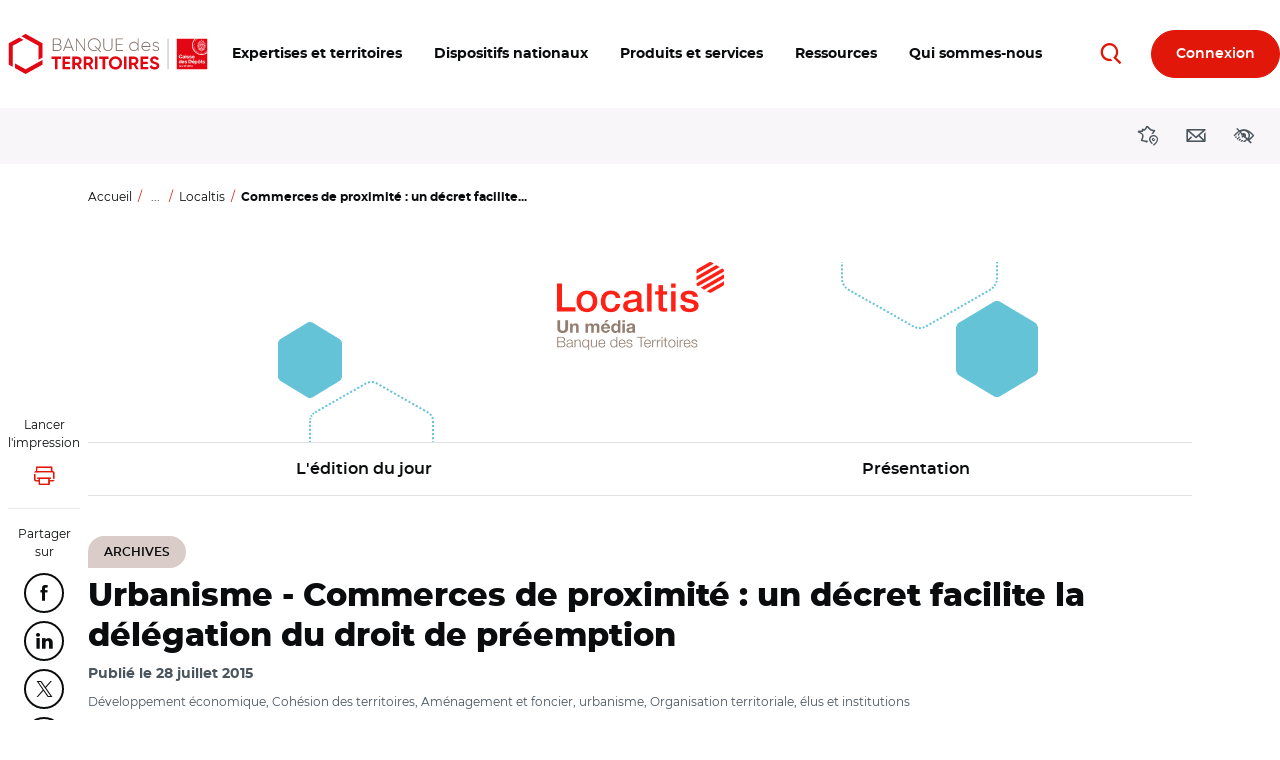

--- FILE ---
content_type: text/html; charset=UTF-8
request_url: https://www.banquedesterritoires.fr/commerces-de-proximite-un-decret-facilite-la-delegation-du-droit-de-preemption
body_size: 21917
content:
<!DOCTYPE html>
<html lang="fr" dir="ltr" prefix="og: https://ogp.me/ns#">
  <head>
    <meta charset="utf-8" />
<script type="text/javascript">window.gdprAppliesGlobally=true;(function(){function a(e){if(!window.frames[e]){if(document.body&&document.body.firstChild){var t=document.body;var n=document.createElement("iframe");n.style.display="none";n.name=e;n.title=e;t.insertBefore(n,t.firstChild)}else{setTimeout(function(){a(e)},5)}}}function e(n,r,o,c,s){function e(e,t,n,a){if(typeof n!=="function"){return}if(!window[r]){window[r]=[]}var i=false;if(s){i=s(e,t,n)}if(!i){window[r].push({command:e,parameter:t,callback:n,version:a})}}e.stub=true;function t(a){if(!window[n]||window[n].stub!==true){return}if(!a.data){return}var i=typeof a.data==="string";var e;try{e=i?JSON.parse(a.data):a.data}catch(t){return}if(e[o]){var r=e[o];window[n](r.command,r.parameter,function(e,t){var n={};n[c]={returnValue:e,success:t,callId:r.callId};a.source.postMessage(i?JSON.stringify(n):n,"*")},r.version)}}if(typeof window[n]!=="function"){window[n]=e;if(window.addEventListener){window.addEventListener("message",t,false)}else{window.attachEvent("onmessage",t)}}}e("__tcfapi","__tcfapiBuffer","__tcfapiCall","__tcfapiReturn");a("__tcfapiLocator");(function(e){var t=document.createElement("script");t.id="spcloader";t.type="text/javascript";t.async=true;t.src="https://sdk.privacy-center.org/"+e+"/loader.js?target="+document.location.hostname;t.charset="utf-8";var n=document.getElementsByTagName("script")[0];n.parentNode.insertBefore(t,n)})("dabda18d-ee95-4bc4-96f1-8e8587adf5a5")})();</script>
<script>var _mtm = window._mtm = window._mtm || [];
      _mtm.push(
      {'mtm.startTime': (new Date().getTime()), 'event': 'mtm.Start'}
      );
      (function()
      { var d=document, g=d.createElement('script'), s=d.getElementsByTagName('script')[0]; g.async=true;
      g.src='https://sdc-bdt.caissedesdepots.fr/js/container_9TOgH7Gx.js'; s.parentNode.insertBefore(g,s);
      })();</script>
<script>var _mtm = _mtm || [];
    _mtm.push({'mtm.startTime': (new Date().getTime()), 'event': 'mtm.Start'});
    var d=document, g=d.createElement('script'), s=d.getElementsByTagName('script')[0];
    g.type='text/javascript'; g.async=true; g.defer=true; g.src='https://sdc-bdt.caissedesdepots.fr/js/container_n6c6roO3.js'; s.parentNode.insertBefore(g,s);</script>
<noscript><style>form.antibot * :not(.antibot-message) { display: none !important; }</style>
</noscript><script>var _mtm = _mtm || [];
    _mtm.push(
{"contentType":"news","contentCategory":"Localtis","nevaTag":"Actualite Localtis","segment":{"Collectivites locales":true,"Entreprises Publiques Locales":true,"Habitat social":true,"Professions juridiques":true,"Entreprises":true},"themeType":{"Developpement economique":true,"Cohesion des territoires":true,"Amenagement et foncier urbanisme":true,"Organisation territoriale elus et institutions":true},"datePublication":"2015-07-28"});</script>
<style>/* @see https://github.com/aFarkas/lazysizes#broken-image-symbol */.js img.lazyload:not([src]) { visibility: hidden; }/* @see https://github.com/aFarkas/lazysizes#automatically-setting-the-sizes-attribute */.js img.lazyloaded[data-sizes=auto] { display: block; width: 100%; }</style>
<meta name="description" content="Localtis : Un décret, publié ce 26 juillet, adapte les dispositions réglementaires du Code de l&#039;urbanisme pour tenir compte de la possibilité désormais offerte aux communes de déléguer leur droit de préemption commercial aux établissements publics de coopération intercommunale (EPCI), mais également…" />
<link rel="canonical" href="https://www.banquedesterritoires.fr/commerces-de-proximite-un-decret-facilite-la-delegation-du-droit-de-preemption" />
<meta name="robots" content="index, follow" />
<meta property="og:site_name" content="Banque des Territoires" />
<meta property="og:url" content="https://www.banquedesterritoires.fr/commerces-de-proximite-un-decret-facilite-la-delegation-du-droit-de-preemption" />
<meta property="og:title" content="Commerces de proximité : un décret facilite la délégation du droit de préemption" />
<meta property="og:description" content="Un décret, publié ce 26 juillet, adapte les dispositions réglementaires du Code de l&#039;urbanisme pour tenir compte de la possibilité désormais offerte aux communes de déléguer leur droit de préemption commercial aux établissements publics de coopération intercommunale (EPCI), mais également…" />
<meta property="article:published_time" content="28/07/2015 14:07:49" />
<meta name="twitter:card" content="summary" />
<meta name="twitter:description" content="Un décret, publié ce 26 juillet, adapte les dispositions réglementaires du Code de l&#039;urbanisme pour tenir compte de la possibilité désormais offerte aux communes de déléguer leur droit de préemption commercial aux établissements publics de coopération intercommunale (EPCI), mais également…" />
<meta name="twitter:site" content="@BanqueDesTerr" />
<meta name="twitter:title" content="Commerces de proximité : un décret facilite la délégation du droit de préemption" />
<link rel="apple-touch-icon" type="image/png" sizes="180x180" href="/sites/default/files/favicons/apple-touch-icon.png"/>
<link rel="icon" type="image/png" sizes="32x32" href="/sites/default/files/favicons/favicon-32x32.png"/>
<link rel="icon" type="image/png" sizes="16x16" href="/sites/default/files/favicons/favicon-16x16.png"/>
<link rel="manifest" href="/sites/default/files/favicons/site.webmanifest"/>
<link rel="mask-icon" href="/sites/default/files/favicons/safari-pinned-tab.svg" color="#ff0000"/>
<meta name="msapplication-TileColor" content="#ffffff"/>
<meta name="theme-color" content="#ffffff"/>
<meta name="favicon-generator" content="Drupal responsive_favicons + realfavicongenerator.net" />
<meta name="MobileOptimized" content="width" />
<meta name="HandheldFriendly" content="true" />
<meta name="viewport" content="width=device-width, initial-scale=1, viewport-fit=cover" />
<script type="application/ld+json">{
    "@context": "https://schema.org",
    "@graph": [
        {
            "@type": "NewsArticle",
            "headline": "Commerces de proximité : un décret facilite la délégation du droit de préemption",
            "name": "Commerces de proximité : un décret facilite la délégation du droit de préemption",
            "description": "Localtis : Un décret, publié ce 26 juillet, adapte les dispositions réglementaires du Code de l\u0027urbanisme pour tenir compte de la possibilité désormais offerte aux communes de déléguer leur droit de préemption commercial aux établissements publics de coopération intercommunale (EPCI), mais également…",
            "datePublished": "28/07/2015 14:07:49",
            "dateCreated": "09/11/2018 18:57:41",
            "author": {
                "@type": "Organization",
                "@id": "Banque des Territoires",
                "url": "https://www.banquedesterritoires.fr",
                "sameAs": "https://www.banquedesterritoires.fr"
            },
            "publisher": {
                "@type": "Organization",
                "@id": "Banque des Territoires",
                "name": "Banque des Territoires",
                "url": "https://www.banquedesterritoires.fr",
                "sameAs": "https://www.banquedesterritoires.fr",
                "logo": {
                    "@type": "ImageObject",
                    "url": "https://www.banquedesterritoires.fr/themes/custom/theme-bdt-neva/img/logo-bdt-small.png",
                    "width": "640",
                    "height": "146"
                }
            },
            "mainEntityOfPage": "https://www.banquedesterritoires.fr/commerces-de-proximite-un-decret-facilite-la-delegation-du-droit-de-preemption"
        }
    ]
}</script>

    <title>Commerces de proximité : un décret facilite la délégation du droit de préemption</title>
    <link rel="stylesheet" media="all" href="/sites/default/files/css/css_USlqyUTQQPLUZ7oflxZG0fzcFpc-cbxYt68dbxIA3V8.css?delta=0&amp;language=fr&amp;theme=themebdtneva&amp;include=[base64]" />
<link rel="stylesheet" media="all" href="/design/pollen/assets/font/bdt/style.css?t9ob60" />
<link rel="stylesheet" media="all" href="//cdnjs.cloudflare.com/ajax/libs/font-awesome/6.6.0/css/all.min.css" />
<link rel="stylesheet" media="all" href="/sites/default/files/css/css_Ipp92qNxu2fOWWL-2wFQPOY2SWMMcmE63Lk7Sn6M4bk.css?delta=3&amp;language=fr&amp;theme=themebdtneva&amp;include=[base64]" />
<link rel="stylesheet" media="all" href="/sites/default/files/css/css_3mGlcvkyp2Rzb5oxW2fUJ-F20jiaeXXdI8hT1CzdRoI.css?delta=4&amp;language=fr&amp;theme=themebdtneva&amp;include=[base64]" />
<link rel="stylesheet" media="all" href="/design/pollen/assets/style/style.css?t9ob60" />
<link rel="stylesheet" media="all" href="/design/pollen/assets/style/print.css?t9ob60" />
<link rel="stylesheet" media="all" href="/sites/default/files/css/css_-fodeM149i3rJC5Z81hmWQuGFafLFH05YuWwDddca48.css?delta=7&amp;language=fr&amp;theme=themebdtneva&amp;include=[base64]" />

    

    <script>
      var ngDevMode = false;
    </script>
  </head>

  <body id="top"  class="template--full-content path-node page-node-type-news icdc-drupal icdc-bt3" data-segment="13071,13086,13074,13080,13090" >
    <style>
      .bg-theme {
        background-color: var(--var-theme);
      }
      .text-theme {
        color: var(--var-theme);
      }
      .bg-theme *:not(.btn) {
        color: var(--gray-800) !important;
      }
      .bg-theme > [class*=icon-] {
        color: var(--gray-100) !important;
      }
      .bg-theme a {
        text-decoration: underline;
      }
      .bg-theme a:hover, .bg-theme a:focus {
        text-decoration: none;
      }
      .bg-theme .text-muted {
        color: var(--gray-700) !important;
      }
    </style>

        <nav class="skip-links position-fixed" aria-label="Accès rapides">
      <ul class="list-inline m-0 p-0">
        <li class="list-inline-item">
          <a href="#main-content" class="skip-links__link visually-hidden focusable"> Aller au contenu principal </a>
        </li>
        <li class="list-inline-item">
          <a href="#block-navigationprincipale"
             class="skip-links__link visually-hidden focusable"> Aller au menu principal </a>
        </li>
        <li class="list-inline-item">
          <a href="#modal_access" role="button" data-toggle="modal" data-target="#a11yModal"
             data-a11y-dialog-show="modal-dialog-access-config"
             class="skip-links__link visually-hidden focusable"> Ouvrir les outils d'accessibilité </a>
        </li>
      </ul>
    </nav>
    
      
<header class="header  d-print-none" role="banner">
  <div class="container-fluid position-relative">
                          <div class="region region-header navbar row  justify-content-between align-items-center">
            <div class="header__logo d-block">
  <a class="back-segment-home" href="/" title="Accueil">
    <img src="/themes/custom/theme-bdt-neva/img/logo-bdt.svg" alt="Accueil" />
  </a>
</div>


                  <button class="btn navbar__toggler  d-none d-sm-inline-block d-lg-none  order-first"
        type="button"
        data-toggle="collapse" data-target="#navbarMainNav" aria-controls="navbarMainNav" aria-expanded="false"
        aria-label="Toggle Main Navigation Menu"
      >
        <span class="icon-menu text-primary" aria-hidden="true"></span>
        <span class="d-none d-sm-inline-flex d-xl-none  ml-2">Menu</span>
      </button>
            <button class="btn navbar__toggler btn-secondary btn-round  d-inline-block d-sm-none  order-first"
        type="button"
        data-toggle="collapse" data-target="#navbarMainNav" aria-controls="navbarMainNav" aria-expanded="false"
        aria-label="Toggle Main Navigation Menu"
      >
        <span class="icon-menu" aria-hidden="true"></span>
        <span class="sr-only">Menu</span>
      </button>
            <span class="btn btn-secondary btn-round invisible d-sm-none  order-first">&nbsp;</span>


            <div class="navbar__inner collapse" id="navbarMainNav">

                <div class="text-right">
            <button class="btn btn-primary btn-round btn-sm navbar__toggler-level1 d-lg-none mr-n1.5"
              type="button"
              id="js-navbarMainNav__toggler"
              data-toggle="collapse" data-target="#navbarMainNav" aria-controls="navbarMainNav" aria-expanded="false"
            >
              <span class="icon-close" aria-hidden="true"></span>
              <span class="sr-only">Toggle Main Navigation Menu</span>
            </button>
        </div>
                

<nav role="navigation" aria-label="Navigation principale du site"  id="block-navigationprincipale" class="block block-menu navigation menu--main">
                <ul data-region="header" class="nav nav--main">
          
      <li class="has-menu">
                  <a href="javascript:void(0);" id="main-n0-expertises-et-territoires" data-tracking="main-n0-expertises-et-territoires" role="button" data-a11y-toggle="nav_megamenu_1" ><span class="nav-megamenu__label"><span class="menu-icon-label">Expertises et territoires</span></span></a>
                
            
    <div class="nav-megamenu__wrapper nav-megamenu--has-aside" id="nav_megamenu_1">
      <div class="container-fluid h-100">
                <button class="btn btn-link btn-icon-left navbar__toggler-level2 position-absolute d-none d-lg-inline-flex" type="button" data-a11y-toggle="nav_megamenu_1">
          <span class="icon-close" aria-hidden="true"></span>
          Fermer <span class="sr-only"><span class="menu-icon-label">Expertises et territoires</span></span>
        </button>
                <button class="btn btn-round btn-sm btn-primary navbar__toggler-level2 position-absolute d-lg-none" type="button" data-a11y-toggle="nav_megamenu_1">
          <span class="icon-close" aria-hidden="true"></span>
          <span class="sr-only">Fermer <span class="menu-icon-label">Expertises et territoires</span></span>
        </button>
                <div class="row no-gutters w-100 h-100 position-relative">
                    <div class="col-lg-12  nav-megamenu__menus  mx-0 mx-md-6">
                                <ul class="nav nav-megamenu__menu-l2">
                  <li class="has-menu">
                  <a href="javascript:void(0);" id="main-n1-blog-des-territoires" data-tracking="main-n1-blog-des-territoires" role="button" data-a11y-toggle="nav_megamenu_11"           ><span class="nav-megamenu__label"><span class="menu-icon-label">BLOG des Territoires</span></span></a>
                                <ul class="nav nav-megamenu__menu-l3" id="nav_megamenu_11">
                    <li>
                  <a href="https://www.banquedesterritoires.fr/blog-des-territoires" id="main-n2-voir-les-derniers-articles-du-blog" data-tracking="main-n2-voir-les-derniers-articles-du-blog" ><span class="nav-megamenu__label"><span class="menu-icon-label">Voir les derniers articles du BLOG</span></span></a>
              </li>
                <li>
                  <a href="/blog-des-territoires/amenagement-developpement-economique" id="main-n2-amenagement-et-developpement-economique" data-tracking="main-n2-amenagement-et-developpement-economique" ><span class="nav-megamenu__label"><span class="menu-icon-label">Aménagement et développement économique</span></span></a>
              </li>
                <li>
                  <a href="/blog-des-territoires/accompagnement-service-public-justice" id="main-n2-accompagnement-du-service-public-de-la-justice" data-tracking="main-n2-accompagnement-du-service-public-de-la-justice" ><span class="nav-megamenu__label"><span class="menu-icon-label">Accompagnement du service public de la justice</span></span></a>
              </li>
                <li>
                  <a href="/blog-des-territoires/education-formation" id="main-n2-education-et-formation" data-tracking="main-n2-education-et-formation" ><span class="nav-megamenu__label"><span class="menu-icon-label">Education et formation </span></span></a>
              </li>
                <li>
                  <a href="/blog-des-territoires/energie" id="main-n2-energie" data-tracking="main-n2-energie" ><span class="nav-megamenu__label"><span class="menu-icon-label">Energie</span></span></a>
              </li>
                <li>
                  <a href="/blog-des-territoires/environnement-biodiversite" id="main-n2-environnement-et-biodiversite" data-tracking="main-n2-environnement-et-biodiversite" ><span class="nav-megamenu__label"><span class="menu-icon-label">Environnement et biodiversité</span></span></a>
              </li>
                <li>
                  <a href="/blog-des-territoires/habitat" id="main-n2-habitat" data-tracking="main-n2-habitat" ><span class="nav-megamenu__label"><span class="menu-icon-label">Habitat</span></span></a>
              </li>
                <li>
                  <a href="/blog-des-territoires/infrastructures-numeriques" id="main-n2-infrastructures-numeriques" data-tracking="main-n2-infrastructures-numeriques" ><span class="nav-megamenu__label"><span class="menu-icon-label">Infrastructures numériques </span></span></a>
              </li>
                <li>
                  <a href="/blog-des-territoires/mobilite" id="main-n2-mobilite" data-tracking="main-n2-mobilite" ><span class="nav-megamenu__label"><span class="menu-icon-label">Mobilité</span></span></a>
              </li>
                <li>
                  <a href="/blog-des-territoires/sante-publics-fragiles" id="main-n2-sante-et-publics-fragiles" data-tracking="main-n2-sante-et-publics-fragiles" ><span class="nav-megamenu__label"><span class="menu-icon-label">Santé et publics fragiles</span></span></a>
              </li>
                <li>
                  <a href="/blog-des-territoires/services-numeriques" id="main-n2-services-numeriques" data-tracking="main-n2-services-numeriques" ><span class="nav-megamenu__label"><span class="menu-icon-label">Services numériques</span></span></a>
              </li>
                <li>
                  <a href="/blog-des-territoires/tourisme-loisirs-culture" id="main-n2-tourisme-loisirs-culture" data-tracking="main-n2-tourisme-loisirs-culture" ><span class="nav-megamenu__label"><span class="menu-icon-label">Tourisme, loisirs, culture</span></span></a>
              </li>
      </ul>
    
              </li>
                <li>
                  <a href="/hub-des-territoires" id="main-n1-hub-des-territoires" data-tracking="main-n1-hub-des-territoires" ><span class="nav-megamenu__label"><span class="menu-icon-label">HUB des Territoires</span></span></a>
              </li>
                <li>
                  <a href="/le-lab-des-territoires" id="main-n1-lab-des-territoires" data-tracking="main-n1-lab-des-territoires" ><span class="nav-megamenu__label"><span class="menu-icon-label">LAB des Territoires</span></span></a>
              </li>
      </ul>
    
          </div>
                                                              




<div class="nav-megamenu__aside  d-flex align-items-start  py-3 px-0 px-md-6 px-lg-0  p-lg-4">
        <div class="nav-megamenu__aside-inner row  mx-lg-auto">
        <div class="col-lg-12">
                        <div class="row no-gutters">
                <div class="col-md-6  pr-md-2  col-lg-12 px-lg-0">
                    <article class="article nav-megamenu__aside-article  mb-3">
                        <a href="                        /blog-des-territoires/construction-residence-etudiante
    "
                           class="row"
                           data-tracking="quick-access-construction-de-residences-etudiantes-massifier-la-production-406">
                                                                                        <div class="d-none d-md-block col-md-5 col-lg-12 mb-lg-0.5">
                                    <div class="media media--type-image media--view-mode-logo_list  figure figure__wrapper  w-100 mb-0">
            <div
      class="image-copyright"
          >
        
<img width="320" height="226"  loading="lazy" src="/sites/default/files/styles/logo_list_auto_crop/public/2025-12/CDC_Crous%20Bourgogne%20Franche-Comte-Residence-la-Comtoise.jpg?itok=IBaqLuB_" alt="Construction de résidences étudiantes" class="img-fluid image-style-logo-list-auto-crop" />



      
    </div>
  </div>


                                </div>
                                                        <div class="col col-lg-12">
                                                                <p class="my-0 mr-md-2">Construction de résidences étudiantes : massifier la production…</p>
                            </div>
                        </a>
                    </article>
                </div>
                                    <div class="col-md-6  col-lg-12 px-lg-0">
                                                    <article class="article nav-megamenu__aside-article  mb-3">
                                <a href="                        /blog-des-territoires/renovation-hospitaliere
    "
                                   class="row"
                                   data-tracking="quick-access-urgence-sur-la-renovation-hospitaliere-comment-favoriser-l">
                                    <div class="col-12">
                                                                                <p class="my-0">Urgence sur la rénovation hospitalière : comment favoriser l…</p>
                                    </div>
                                </a>
                            </article>
                                            </div>
                            </div>
        </div>
    </div>
</div>





                            </div>
      </div>
    </div>
    
              </li>
          
      <li class="has-menu">
                  <a href="javascript:void(0);" id="main-n0-dispositifs-nationaux" data-tracking="main-n0-dispositifs-nationaux" role="button" data-a11y-toggle="nav_megamenu_2" ><span class="nav-megamenu__label"><span class="menu-icon-label">Dispositifs nationaux</span></span></a>
                
            
    <div class="nav-megamenu__wrapper nav-megamenu--has-aside" id="nav_megamenu_2">
      <div class="container-fluid h-100">
                <button class="btn btn-link btn-icon-left navbar__toggler-level2 position-absolute d-none d-lg-inline-flex" type="button" data-a11y-toggle="nav_megamenu_2">
          <span class="icon-close" aria-hidden="true"></span>
          Fermer <span class="sr-only"><span class="menu-icon-label">Dispositifs nationaux</span></span>
        </button>
                <button class="btn btn-round btn-sm btn-primary navbar__toggler-level2 position-absolute d-lg-none" type="button" data-a11y-toggle="nav_megamenu_2">
          <span class="icon-close" aria-hidden="true"></span>
          <span class="sr-only">Fermer <span class="menu-icon-label">Dispositifs nationaux</span></span>
        </button>
                <div class="row no-gutters w-100 h-100 position-relative">
                    <div class="col-lg-12  nav-megamenu__menus  mx-0 mx-md-6">
                                <ul class="nav nav-megamenu__menu-l2">
                  <li class="has-menu">
                  <a href="javascript:void(0);" id="main-n1-les-programmes" data-tracking="main-n1-les-programmes" role="button" data-a11y-toggle="nav_megamenu_21"           ><span class="nav-megamenu__label"><span class="menu-icon-label">Les programmes</span></span></a>
                                <ul class="nav nav-megamenu__menu-l3" id="nav_megamenu_21">
                    <li>
                  <a href="/action-coeur-de-ville-revitalisation-centres-villes" id="main-n2-action-coeur-de-ville" data-tracking="main-n2-action-coeur-de-ville" ><span class="nav-megamenu__label"><span class="menu-icon-label">Action Coeur de Ville</span></span></a>
              </li>
                <li>
                  <a href="/programme-agile-agir-logement-etudiant" id="main-n2-agile-agir-pour-le-logement-etudiant" data-tracking="main-n2-agile-agir-pour-le-logement-etudiant" ><span class="nav-megamenu__label"><span class="menu-icon-label">AGiLE : Agir pour le logement étudiant</span></span></a>
              </li>
                <li>
                  <a href="/programme-aquagir" id="main-n2-aquagir" data-tracking="main-n2-aquagir" ><span class="nav-megamenu__label"><span class="menu-icon-label">Aquagir</span></span></a>
              </li>
                <li>
                  <a href="/edurenov" id="main-n2-edurenov" data-tracking="main-n2-edurenov" ><span class="nav-megamenu__label"><span class="menu-icon-label">EduRénov</span></span></a>
              </li>
                <li>
                  <a href="/programme-enfance-protegee" id="main-n2-enfance-protegee" data-tracking="main-n2-enfance-protegee" ><span class="nav-megamenu__label"><span class="menu-icon-label">Enfance protégée</span></span></a>
              </li>
                <li>
                  <a href="/plan-france-ruralites" id="main-n2-france-ruralites" data-tracking="main-n2-france-ruralites" ><span class="nav-megamenu__label"><span class="menu-icon-label">France Ruralités</span></span></a>
              </li>
                <li>
                  <a href="/revitalisation-petites-villes-demain" id="main-n2-petites-villes-de-demain" data-tracking="main-n2-petites-villes-de-demain" ><span class="nav-megamenu__label"><span class="menu-icon-label">Petites villes de demain</span></span></a>
              </li>
                <li>
                  <a href="/quartiers-politique-de-la-ville-qpv" id="main-n2-quartiers-de-la-politique-de-la-ville" data-tracking="main-n2-quartiers-de-la-politique-de-la-ville" ><span class="nav-megamenu__label"><span class="menu-icon-label">Quartiers de la Politique de la Ville</span></span></a>
              </li>
                <li>
                  <a href="/programme-sante-grand-age" id="main-n2-sante-et-grand-age" data-tracking="main-n2-sante-et-grand-age" ><span class="nav-megamenu__label"><span class="menu-icon-label">Santé et Grand Âge</span></span></a>
              </li>
                <li>
                  <a href="/programme-territoires-de-montagne" id="main-n2-territoires-de-montagne" data-tracking="main-n2-territoires-de-montagne" ><span class="nav-megamenu__label"><span class="menu-icon-label">Territoires de Montagne</span></span></a>
              </li>
                <li>
                  <a href="/territoires-histoires" id="main-n2-territoires-dhistoires" data-tracking="main-n2-territoires-dhistoires" ><span class="nav-megamenu__label">Territoires d’Histoire(s)</span></a>
              </li>
                <li>
                  <a href="/territoires-dindustrie" id="main-n2-territoires-dindustrie" data-tracking="main-n2-territoires-dindustrie" ><span class="nav-megamenu__label"><span class="menu-icon-label">Territoires d'industrie</span></span></a>
              </li>
      </ul>
    
              </li>
                <li class="has-menu">
                  <a href="javascript:void(0);" id="main-n1-france-2030" data-tracking="main-n1-france-2030" role="button" data-a11y-toggle="nav_megamenu_22"           ><span class="nav-megamenu__label"><span class="menu-icon-label">France 2030</span></span></a>
                                <ul class="nav nav-megamenu__menu-l3" id="nav_megamenu_22">
                    <li>
                  <a href="/france-2030" id="main-n2-plan-france-2030" data-tracking="main-n2-plan-france-2030" ><span class="nav-megamenu__label"><span class="menu-icon-label">Plan France 2030</span></span></a>
              </li>
                <li>
                  <a href="/competences-metiers-avenir" id="main-n2-competences-et-metiers-davenir" data-tracking="main-n2-competences-et-metiers-davenir" ><span class="nav-megamenu__label">Compétences et métiers d’avenir</span></a>
              </li>
                <li>
                  <a href="/demonstrateurs-ville-durable" id="main-n2-demonstrateurs-de-la-ville-durable" data-tracking="main-n2-demonstrateurs-de-la-ville-durable" ><span class="nav-megamenu__label"><span class="menu-icon-label">Démonstrateurs de la Ville Durable</span></span></a>
              </li>
                <li>
                  <a href="/territoires-dinnovation" id="main-n2-territoires-dinnovation" data-tracking="main-n2-territoires-dinnovation" ><span class="nav-megamenu__label"><span class="menu-icon-label">Territoires d'innovation</span></span></a>
              </li>
      </ul>
    
              </li>
                <li>
                  <a href="/conseiller-numerique-france-services" id="main-n1-dispositif-conseiller-numerique" data-tracking="main-n1-dispositif-conseiller-numerique" ><span class="nav-megamenu__label"><span class="menu-icon-label">Dispositif Conseiller numérique</span></span></a>
              </li>
                <li>
                  <a href="/france-services" id="main-n1-france-services" data-tracking="main-n1-france-services" ><span class="nav-megamenu__label"><span class="menu-icon-label">France Services</span></span></a>
              </li>
      </ul>
    
          </div>
                                                              




<div class="nav-megamenu__aside  d-flex align-items-start  py-3 px-0 px-md-6 px-lg-0  p-lg-4">
        <div class="nav-megamenu__aside-inner row  mx-lg-auto">
        <div class="col-lg-12">
                        <div class="row no-gutters">
                <div class="col-md-6  pr-md-2  col-lg-12 px-lg-0">
                    <article class="article nav-megamenu__aside-article  mb-3">
                        <a href="                        /investeu
    "
                           class="row"
                           data-tracking="quick-access-la-banque-des-territoires-acteur-du-programme-investeu-246">
                                                                                        <div class="d-none d-md-block col-md-5 col-lg-12 mb-lg-0.5">
                                    <div class="media media--type-image media--view-mode-logo_list  figure figure__wrapper  w-100 mb-0">
            <div
      class="image-copyright"
          >
        
<img width="320" height="226"  loading="lazy" src="/sites/default/files/styles/logo_list_auto_crop/public/2023-02/CE2.png.jpg?itok=b_aASwLN" alt="Commission européenne" class="img-fluid image-style-logo-list-auto-crop" />



      
    </div>
  </div>


                                </div>
                                                        <div class="col col-lg-12">
                                                                <p class="my-0 mr-md-2">La Banque des Territoires, acteur du programme InvestEU</p>
                            </div>
                        </a>
                    </article>
                </div>
                            </div>
        </div>
    </div>
</div>





                            </div>
      </div>
    </div>
    
              </li>
          
      <li class="has-menu">
                  <a href="javascript:void(0);" id="main-n0-produits-et-services" data-tracking="main-n0-produits-et-services" role="button" data-a11y-toggle="nav_megamenu_3" ><span class="nav-megamenu__label"><span class="menu-icon-label">Produits et services</span></span></a>
                
            
    <div class="nav-megamenu__wrapper nav-megamenu--has-aside" id="nav_megamenu_3">
      <div class="container-fluid h-100">
                <button class="btn btn-link btn-icon-left navbar__toggler-level2 position-absolute d-none d-lg-inline-flex" type="button" data-a11y-toggle="nav_megamenu_3">
          <span class="icon-close" aria-hidden="true"></span>
          Fermer <span class="sr-only"><span class="menu-icon-label">Produits et services</span></span>
        </button>
                <button class="btn btn-round btn-sm btn-primary navbar__toggler-level2 position-absolute d-lg-none" type="button" data-a11y-toggle="nav_megamenu_3">
          <span class="icon-close" aria-hidden="true"></span>
          <span class="sr-only">Fermer <span class="menu-icon-label">Produits et services</span></span>
        </button>
                <div class="row no-gutters w-100 h-100 position-relative">
                    <div class="col-lg-12  nav-megamenu__menus  mx-0 mx-md-6">
                                <ul class="nav nav-megamenu__menu-l2">
                  <li>
                  <a href="/produits-services/ingenierie-territoriale" id="main-n1-ingenierie-territoriale" data-tracking="main-n1-ingenierie-territoriale" ><span class="nav-megamenu__label"><span class="menu-icon-label">Ingénierie Territoriale</span></span></a>
              </li>
                <li class="has-menu">
                  <a href="javascript:void(0);" id="main-n1-prets-court-et-moyen-terme" data-tracking="main-n1-prets-court-et-moyen-terme" role="button" data-a11y-toggle="nav_megamenu_32"           ><span class="nav-megamenu__label"><span class="menu-icon-label">Prêts court et moyen terme</span></span></a>
                                <ul class="nav nav-megamenu__menu-l3" id="nav_megamenu_32">
                    <li>
                  <a href="https://www.banquedesterritoires.fr/produits-services/prets-court-et-moyen-terme#paragraph-37592" id="main-n2-a-destination-des-professions-juridiques" data-tracking="main-n2-a-destination-des-professions-juridiques" ><span class="nav-megamenu__label"><span class="menu-icon-label">A destination des professions juridiques</span></span></a>
              </li>
                <li>
                  <a href="https://www.banquedesterritoires.fr/produits-services/prets-court-et-moyen-terme#paragraph-37593" id="main-n2-a-destination-des-acteurs-publics" data-tracking="main-n2-a-destination-des-acteurs-publics" ><span class="nav-megamenu__label"><span class="menu-icon-label">A destination des acteurs publics</span></span></a>
              </li>
      </ul>
    
              </li>
                <li class="has-menu">
                  <a href="javascript:void(0);" id="main-n1-prets-long-terme" data-tracking="main-n1-prets-long-terme" role="button" data-a11y-toggle="nav_megamenu_33"           ><span class="nav-megamenu__label"><span class="menu-icon-label">Prêts long terme</span></span></a>
                                <ul class="nav nav-megamenu__menu-l3" id="nav_megamenu_33">
                    <li>
                  <a href="https://www.banquedesterritoires.fr/produits-services/prets-long-terme#paragraph-37586" id="main-n2-prets-creation-de-logement" data-tracking="main-n2-prets-creation-de-logement" ><span class="nav-megamenu__label"><span class="menu-icon-label">Prêts création de logement</span></span></a>
              </li>
                <li>
                  <a href="https://www.banquedesterritoires.fr/produits-services/prets-long-terme#paragraph-37585" id="main-n2-prets-rehabilitation-de-logement" data-tracking="main-n2-prets-rehabilitation-de-logement" ><span class="nav-megamenu__label"><span class="menu-icon-label">Prêts réhabilitation de logement</span></span></a>
              </li>
                <li>
                  <a href="https://www.banquedesterritoires.fr/produits-services/prets-long-terme#paragraph-37587" id="main-n2-prets-projets-territoriaux" data-tracking="main-n2-prets-projets-territoriaux" ><span class="nav-megamenu__label"><span class="menu-icon-label">Prêts projets territoriaux</span></span></a>
              </li>
                <li>
                  <a href="https://www.banquedesterritoires.fr/produits-services/prets-long-terme#paragraph-46374" id="main-n2-prets-foncier" data-tracking="main-n2-prets-foncier" ><span class="nav-megamenu__label"><span class="menu-icon-label">Prêts foncier</span></span></a>
              </li>
                <li>
                  <a href="https://www.banquedesterritoires.fr/produits-services/prets-long-terme#paragraph-40360" id="main-n2-developpement-du-parc-immobilier" data-tracking="main-n2-developpement-du-parc-immobilier" ><span class="nav-megamenu__label"><span class="menu-icon-label">Développement du parc immobilier</span></span></a>
              </li>
      </ul>
    
              </li>
                <li class="has-menu">
                  <a href="javascript:void(0);" id="main-n1-investissement" data-tracking="main-n1-investissement" role="button" data-a11y-toggle="nav_megamenu_34"           ><span class="nav-megamenu__label"><span class="menu-icon-label">Investissement</span></span></a>
                                <ul class="nav nav-megamenu__menu-l3" id="nav_megamenu_34">
                    <li>
                  <a href="https://www.banquedesterritoires.fr/produits-services/investissement#paragraph-37650" id="main-n2-amenagement-developpement-economique" data-tracking="main-n2-amenagement-developpement-economique" ><span class="nav-megamenu__label"><span class="menu-icon-label">Aménagement, développement économique</span></span></a>
              </li>
                <li>
                  <a href="https://www.banquedesterritoires.fr/produits-services/investissement#paragraph-37598" id="main-n2-education-et-formation-inclusion-numerique" data-tracking="main-n2-education-et-formation-inclusion-numerique" ><span class="nav-megamenu__label"><span class="menu-icon-label">Education et formation, inclusion numérique</span></span></a>
              </li>
                <li>
                  <a href="https://www.banquedesterritoires.fr/produits-services/investissement#paragraph-37599" id="main-n2-energie" data-tracking="main-n2-energie" ><span class="nav-megamenu__label"><span class="menu-icon-label">Energie</span></span></a>
              </li>
                <li>
                  <a href="https://www.banquedesterritoires.fr/produits-services/investissement#paragraph-37651" id="main-n2-environnement-et-biodiversite" data-tracking="main-n2-environnement-et-biodiversite" ><span class="nav-megamenu__label"><span class="menu-icon-label">Environnement et biodiversité</span></span></a>
              </li>
                <li>
                  <a href="/produits-services/investissement/financement-habitat-social-logement-abordable" id="main-n2-habitat" data-tracking="main-n2-habitat" ><span class="nav-megamenu__label"><span class="menu-icon-label">Habitat</span></span></a>
              </li>
                <li>
                  <a href="https://www.banquedesterritoires.fr/produits-services/investissement#paragraph-37601" id="main-n2-infrastructures-et-services-numeriques" data-tracking="main-n2-infrastructures-et-services-numeriques" ><span class="nav-megamenu__label"><span class="menu-icon-label">Infrastructures et services numériques</span></span></a>
              </li>
                <li>
                  <a href="https://www.banquedesterritoires.fr/produits-services/investissement#paragraph-37600" id="main-n2-mobilite" data-tracking="main-n2-mobilite" ><span class="nav-megamenu__label"><span class="menu-icon-label">Mobilité</span></span></a>
              </li>
                <li>
                  <a href="https://www.banquedesterritoires.fr/produits-services/investissement#paragraph-38595" id="main-n2-sante-et-publics-fragiles" data-tracking="main-n2-sante-et-publics-fragiles" ><span class="nav-megamenu__label"><span class="menu-icon-label">Santé et publics fragiles</span></span></a>
              </li>
                <li>
                  <a href="https://www.banquedesterritoires.fr/produits-services/investissement#paragraph-45292" id="main-n2-tourisme-loisirs-et-culture" data-tracking="main-n2-tourisme-loisirs-et-culture" ><span class="nav-megamenu__label"><span class="menu-icon-label">Tourisme, loisirs et culture</span></span></a>
              </li>
      </ul>
    
              </li>
                <li class="has-menu">
                  <a href="javascript:void(0);" id="main-n1-consignations" data-tracking="main-n1-consignations" role="button" data-a11y-toggle="nav_megamenu_35"           ><span class="nav-megamenu__label"><span class="menu-icon-label">Consignations</span></span></a>
                                <ul class="nav nav-megamenu__menu-l3" id="nav_megamenu_35">
                    <li>
                  <a href="https://www.banquedesterritoires.fr/produits-services/consignations#paragraph-37616" id="main-n2-consignations-en-cas-de-litiges" data-tracking="main-n2-consignations-en-cas-de-litiges" ><span class="nav-megamenu__label"><span class="menu-icon-label">Consignations en cas de litiges</span></span></a>
              </li>
                <li>
                  <a href="/produits-services/consignations/rechercher-des-avoirs-en-desherence" id="main-n2-ciclade" data-tracking="main-n2-ciclade" ><span class="nav-megamenu__label"><span class="menu-icon-label">Ciclade</span></span></a>
              </li>
                <li>
                  <a href="https://www.banquedesterritoires.fr/produits-services/consignations#paragraph-37618" id="main-n2-choisir-la-consignation-comme-garantie" data-tracking="main-n2-choisir-la-consignation-comme-garantie" ><span class="nav-megamenu__label"><span class="menu-icon-label">Choisir la consignation comme garantie</span></span></a>
              </li>
                <li>
                  <a href="/produits-services/consignations/consignation-reliquats-de-compte" id="main-n2-reliquats-et-fonds-de-tiers" data-tracking="main-n2-reliquats-et-fonds-de-tiers" ><span class="nav-megamenu__label"><span class="menu-icon-label">Reliquats et fonds de tiers</span></span></a>
              </li>
      </ul>
    
              </li>
                <li class="has-menu">
                  <a href="javascript:void(0);" id="main-n1-services-bancaires" data-tracking="main-n1-services-bancaires" role="button" data-a11y-toggle="nav_megamenu_36"           ><span class="nav-megamenu__label"><span class="menu-icon-label">Services bancaires</span></span></a>
                                <ul class="nav nav-megamenu__menu-l3" id="nav_megamenu_36">
                    <li>
                  <a href="https://www.banquedesterritoires.fr/produits-services/services-bancaires#paragraph-45390" id="main-n2-banque-a-distance" data-tracking="main-n2-banque-a-distance" ><span class="nav-megamenu__label"><span class="menu-icon-label">Banque à distance</span></span></a>
              </li>
                <li>
                  <a href="https://www.banquedesterritoires.fr/produits-services/services-bancaires#paragraph-45391" id="main-n2-convention-de-partenariat-bancaire" data-tracking="main-n2-convention-de-partenariat-bancaire" ><span class="nav-megamenu__label"><span class="menu-icon-label">Convention de partenariat bancaire</span></span></a>
              </li>
                <li>
                  <a href="https://www.banquedesterritoires.fr/produits-services/services-bancaires#paragraph-45392" id="main-n2-optimisez-vos-operations-bancaires" data-tracking="main-n2-optimisez-vos-operations-bancaires" ><span class="nav-megamenu__label"><span class="menu-icon-label">Optimisez vos opérations bancaires</span></span></a>
              </li>
                <li>
                  <a href="https://www.banquedesterritoires.fr/produits-services/services-bancaires#paragraph-45393" id="main-n2-solutions-monetiques" data-tracking="main-n2-solutions-monetiques" ><span class="nav-megamenu__label"><span class="menu-icon-label">Solutions monétiques</span></span></a>
              </li>
                <li>
                  <a href="https://www.banquedesterritoires.fr/produits-services/services-bancaires#paragraph-45394" id="main-n2-fiducie" data-tracking="main-n2-fiducie" ><span class="nav-megamenu__label"><span class="menu-icon-label">Fiducie</span></span></a>
              </li>
                <li>
                  <a href="https://www.banquedesterritoires.fr/produits-services/services-bancaires#paragraph-45395" id="main-n2-depots-a-terme" data-tracking="main-n2-depots-a-terme" ><span class="nav-megamenu__label"><span class="menu-icon-label">Dépôts à terme</span></span></a>
              </li>
      </ul>
    
              </li>
                <li class="has-menu">
                  <a href="javascript:void(0);" id="main-n1-services-digitaux" data-tracking="main-n1-services-digitaux" role="button" data-a11y-toggle="nav_megamenu_37"           ><span class="nav-megamenu__label"><span class="menu-icon-label">Services digitaux</span></span></a>
                                <ul class="nav nav-megamenu__menu-l3" id="nav_megamenu_37">
                    <li>
                  <a href="https://www.banquedesterritoires.fr/produits-services/services-digitaux#paragraph-37610" id="main-n2-outils-et-simulateurs" data-tracking="main-n2-outils-et-simulateurs" ><span class="nav-megamenu__label"><span class="menu-icon-label">Outils et simulateurs</span></span></a>
              </li>
                <li>
                  <a href="https://www.banquedesterritoires.fr/produits-services/services-digitaux#paragraph-37611" id="main-n2-dataviz" data-tracking="main-n2-dataviz" ><span class="nav-megamenu__label"><span class="menu-icon-label">Dataviz</span></span></a>
              </li>
                <li>
                  <a href="https://www.banquedesterritoires.fr/produits-services/services-digitaux#paragraph-37612" id="main-n2-prioreno" data-tracking="main-n2-prioreno" ><span class="nav-megamenu__label"><span class="menu-icon-label">PrioRéno</span></span></a>
              </li>
      </ul>
    
              </li>
      </ul>
    
          </div>
                                                              




<div class="nav-megamenu__aside  d-flex align-items-start  py-3 px-0 px-md-6 px-lg-0  p-lg-4">
        <div class="nav-megamenu__aside-inner row  mx-lg-auto">
        <div class="col-lg-12">
                        <div class="row no-gutters">
                <div class="col-md-6  pr-md-2  col-lg-12 px-lg-0">
                    <article class="article nav-megamenu__aside-article  mb-3">
                        <a href="                        /offres/sobriete-fonciere
    "
                           class="row"
                           data-tracking="quick-access-sobriete-fonciere-faire-evoluer-lamenagement-du-territoire-422">
                                                                                        <div class="d-none d-md-block col-md-5 col-lg-12 mb-lg-0.5">
                                    <div class="media media--type-image media--view-mode-logo_list  figure figure__wrapper  w-100 mb-0">
            <div
      class="image-copyright"
          >
        
<img width="320" height="226"  loading="lazy" src="/sites/default/files/styles/logo_list_auto_crop/public/2024-05/AdobeStock_60874903.jpeg.jpg?itok=B1Rih9yO" alt="Offre Sobriété foncière BDT" class="img-fluid image-style-logo-list-auto-crop" />



      
    </div>
  </div>


                                </div>
                                                        <div class="col col-lg-12">
                                                                <p class="my-0 mr-md-2">Sobriété foncière : faire évoluer l’aménagement du territoire…</p>
                            </div>
                        </a>
                    </article>
                </div>
                                    <div class="col-md-6  col-lg-12 px-lg-0">
                                                    <article class="article nav-megamenu__aside-article  mb-3">
                                <a href="                        /offres/accelerer-basculement-mobilite-decarbonee
    "
                                   class="row"
                                   data-tracking="quick-access-accelerer-le-basculement-vers-une-mobilite-decarbonee">
                                    <div class="col-12">
                                                                                <p class="my-0">Accélérer le basculement vers une mobilité décarbonée</p>
                                    </div>
                                </a>
                            </article>
                                                    <article class="article nav-megamenu__aside-article  mb-3">
                                <a href="                        /station-bus-hydrogene-belfort
    "
                                   class="row"
                                   data-tracking="quick-access-construction-dune-station-hydrogene-et-mise-en-circulation-de">
                                    <div class="col-12">
                                                                                <p class="my-0">Construction d’une station hydrogène et mise en circulation de…</p>
                                    </div>
                                </a>
                            </article>
                                            </div>
                            </div>
        </div>
    </div>
</div>





                            </div>
      </div>
    </div>
    
              </li>
          
      <li class="has-menu">
                  <a href="javascript:void(0);" id="main-n0-ressources" data-tracking="main-n0-ressources" role="button" data-a11y-toggle="nav_megamenu_4" ><span class="nav-megamenu__label"><span class="menu-icon-label">Ressources</span></span></a>
                
            
    <div class="nav-megamenu__wrapper nav-megamenu--has-aside" id="nav_megamenu_4">
      <div class="container-fluid h-100">
                <button class="btn btn-link btn-icon-left navbar__toggler-level2 position-absolute d-none d-lg-inline-flex" type="button" data-a11y-toggle="nav_megamenu_4">
          <span class="icon-close" aria-hidden="true"></span>
          Fermer <span class="sr-only"><span class="menu-icon-label">Ressources</span></span>
        </button>
                <button class="btn btn-round btn-sm btn-primary navbar__toggler-level2 position-absolute d-lg-none" type="button" data-a11y-toggle="nav_megamenu_4">
          <span class="icon-close" aria-hidden="true"></span>
          <span class="sr-only">Fermer <span class="menu-icon-label">Ressources</span></span>
        </button>
                <div class="row no-gutters w-100 h-100 position-relative">
                    <div class="col-lg-12  nav-megamenu__menus  mx-0 mx-md-6">
                                <ul class="nav nav-megamenu__menu-l2">
                  <li class="has-menu">
                  <a href="javascript:void(0);" id="main-n1-localtis" data-tracking="main-n1-localtis" role="button" data-a11y-toggle="nav_megamenu_41"           ><span class="nav-megamenu__label"><span class="menu-icon-label">Localtis</span></span></a>
                                <ul class="nav nav-megamenu__menu-l3" id="nav_megamenu_41">
                    <li>
                  <a href="/edition-localtis" id="main-n2-ledition-du-jour" data-tracking="main-n2-ledition-du-jour" ><span class="nav-megamenu__label"><span class="menu-icon-label">L'édition du jour</span></span></a>
              </li>
                <li>
                  <a href="/localtis" id="main-n2-presentation" data-tracking="main-n2-presentation" ><span class="nav-megamenu__label"><span class="menu-icon-label">Présentation</span></span></a>
              </li>
                <li>
                  <a href="/localtis-mag-un-media-banque-des-territoires" id="main-n2-localtis-mag" data-tracking="main-n2-localtis-mag" ><span class="nav-megamenu__label"><span class="menu-icon-label">Localtis Mag</span></span></a>
              </li>
      </ul>
    
              </li>
                <li>
                  <a href="/cartographie-des-projets-territoriaux" id="main-n1-realisations-banque-des-territoires" data-tracking="main-n1-realisations-banque-des-territoires" ><span class="nav-megamenu__label"><span class="menu-icon-label">Réalisations Banque des Territoires</span></span></a>
              </li>
                <li class="has-menu">
                  <a href="javascript:void(0);" id="main-n1-experiences" data-tracking="main-n1-experiences" role="button" data-a11y-toggle="nav_megamenu_43"           ><span class="nav-megamenu__label"><span class="menu-icon-label">Expériences</span></span></a>
                                <ul class="nav nav-megamenu__menu-l3" id="nav_megamenu_43">
                    <li>
                  <a href="/liste-des-experiences-territoires" id="main-n2-experiences-territoires" data-tracking="main-n2-experiences-territoires" ><span class="nav-megamenu__label"><span class="menu-icon-label">Expériences Territoires</span></span></a>
              </li>
                <li>
                  <a href="/recherche/ressources?search_category=Retours%20d%E2%80%99exp%C3%A9rience&amp;service_owner_name=Smart%20city" id="main-n2-experiences-smart-city" data-tracking="main-n2-experiences-smart-city" ><span class="nav-megamenu__label"><span class="menu-icon-label">Expériences Smart City</span></span></a>
              </li>
      </ul>
    
              </li>
                <li>
                  <a href="/liste-des-questions-reponses-srjf" id="main-n1-questions-amp-reponses-juridiques" data-tracking="main-n1-questions-amp-reponses-juridiques" ><span class="nav-megamenu__label"><span class="menu-icon-label">Questions &amp; réponses juridiques</span></span></a>
              </li>
                <li class="has-menu">
                  <a href="javascript:void(0);" id="main-n1-etudes-et-livres-blancs" data-tracking="main-n1-etudes-et-livres-blancs" role="button" data-a11y-toggle="nav_megamenu_45"           ><span class="nav-megamenu__label"><span class="menu-icon-label">Etudes et livres blancs</span></span></a>
                                <ul class="nav nav-megamenu__menu-l3" id="nav_megamenu_45">
                    <li>
                  <a href="/publications-habitat-et-territoires" id="main-n2-publications-sur-lhabitat-et-les-territoires" data-tracking="main-n2-publications-sur-lhabitat-et-les-territoires" ><span class="nav-megamenu__label"><span class="menu-icon-label">Publications sur l’habitat et les territoires</span></span></a>
              </li>
                <li>
                  <a href="/recherche/ressources?search_category=Etudes%20et%20livres%20blancs" id="main-n2-toutes-les-etudes" data-tracking="main-n2-toutes-les-etudes" ><span class="nav-megamenu__label"><span class="menu-icon-label">Toutes les études</span></span></a>
              </li>
                <li>
                  <a href="https://www.banquedesterritoires.fr/recherche/ressources?search_category=Livres%20blancs" id="main-n2-tous-les-livres-blancs" data-tracking="main-n2-tous-les-livres-blancs" ><span class="nav-megamenu__label"><span class="menu-icon-label">Tous les livres blancs</span></span></a>
              </li>
      </ul>
    
              </li>
                <li>
                  <a href="/recherche/ressources?search_category=Guides%20et%20supports%20p%C3%A9dagogiques" id="main-n1-guides-et-supports-pedagogiques" data-tracking="main-n1-guides-et-supports-pedagogiques" ><span class="nav-megamenu__label"><span class="menu-icon-label">Guides et supports pédagogiques</span></span></a>
              </li>
                <li>
                  <a href="/recherche/ressources?search_category=Comptes-rendus" id="main-n1-comptes-rendus" data-tracking="main-n1-comptes-rendus" ><span class="nav-megamenu__label"><span class="menu-icon-label">Comptes-rendus</span></span></a>
              </li>
      </ul>
    
          </div>
                                                              




<div class="nav-megamenu__aside  d-flex align-items-start  py-3 px-0 px-md-6 px-lg-0  p-lg-4">
        <div class="nav-megamenu__aside-inner row  mx-lg-auto">
        <div class="col-lg-12">
                        <div class="row no-gutters">
                <div class="col-md-6  pr-md-2  col-lg-12 px-lg-0">
                    <article class="article nav-megamenu__aside-article  mb-3">
                        <a href="                        /blog-des-territoires/le-recul-du-trait-de-cote-un-phenomene-bien-apprehende-par-la-loi-climat-et
    "
                           class="row"
                           data-tracking="quick-access-le-recul-du-trait-de-cote-un-phenomene-bien-apprehende-par-la-309">
                                                                                        <div class="d-none d-md-block col-md-5 col-lg-12 mb-lg-0.5">
                                    <div class="media media--type-image media--view-mode-logo_list  figure figure__wrapper  w-100 mb-0">
            <div
      class="image-copyright"
          >
        
<img width="320" height="226"  loading="lazy" src="/sites/default/files/styles/logo_list_auto_crop/public/2023-06/Recul%20du%20trait%20de%20C%C3%B4te%20%281%29.jpg?itok=nugAAx87" alt="Recul du trait de Côte" class="img-fluid image-style-logo-list-auto-crop" />



      
    </div>
  </div>


                                </div>
                                                        <div class="col col-lg-12">
                                                                <p class="my-0 mr-md-2">Le recul du trait de côte, un phénomène bien appréhendé par la…</p>
                            </div>
                        </a>
                    </article>
                </div>
                                    <div class="col-md-6  col-lg-12 px-lg-0">
                                                    <article class="article nav-megamenu__aside-article  mb-3">
                                <a href="                        /blog-des-territoires/gestion-de-leau-la-banque-des-territoires-irrigue-les-projets-sur-tout-le
    "
                                   class="row"
                                   data-tracking="quick-access-gestion-de-leau-la-banque-des-territoires-irrigue-les">
                                    <div class="col-12">
                                                                                <p class="my-0">Gestion de l’eau : la Banque des Territoires irrigue les…</p>
                                    </div>
                                </a>
                            </article>
                                            </div>
                            </div>
        </div>
    </div>
</div>





                            </div>
      </div>
    </div>
    
              </li>
          
      <li class="has-menu">
                  <a href="javascript:void(0);" id="main-n0-qui-sommes-nous" data-tracking="main-n0-qui-sommes-nous" role="button" data-a11y-toggle="nav_megamenu_5" ><span class="nav-megamenu__label"><span class="menu-icon-label">Qui sommes-nous</span></span></a>
                
            
    <div class="nav-megamenu__wrapper nav-megamenu--has-aside" id="nav_megamenu_5">
      <div class="container-fluid h-100">
                <button class="btn btn-link btn-icon-left navbar__toggler-level2 position-absolute d-none d-lg-inline-flex" type="button" data-a11y-toggle="nav_megamenu_5">
          <span class="icon-close" aria-hidden="true"></span>
          Fermer <span class="sr-only"><span class="menu-icon-label">Qui sommes-nous</span></span>
        </button>
                <button class="btn btn-round btn-sm btn-primary navbar__toggler-level2 position-absolute d-lg-none" type="button" data-a11y-toggle="nav_megamenu_5">
          <span class="icon-close" aria-hidden="true"></span>
          <span class="sr-only">Fermer <span class="menu-icon-label">Qui sommes-nous</span></span>
        </button>
                <div class="row no-gutters w-100 h-100 position-relative">
                    <div class="col-lg-12  nav-megamenu__menus  mx-0 mx-md-6">
                                <ul class="nav nav-megamenu__menu-l2">
                  <li>
                  <a href="/notre-identite" id="main-n1-notre-identite" data-tracking="main-n1-notre-identite" ><span class="nav-megamenu__label"><span class="menu-icon-label">Notre identité</span></span></a>
              </li>
                <li>
                  <a href="/nos-missions" id="main-n1-nos-missions" data-tracking="main-n1-nos-missions" ><span class="nav-megamenu__label"><span class="menu-icon-label">Nos missions</span></span></a>
              </li>
                <li>
                  <a href="/espace-presse" id="main-n1-espace-presse" data-tracking="main-n1-espace-presse" ><span class="nav-megamenu__label"><span class="menu-icon-label">Espace presse</span></span></a>
              </li>
                <li>
                  <a href="/cartographie-des-projets-territoriaux" id="main-n1-nos-realisations" data-tracking="main-n1-nos-realisations" ><span class="nav-megamenu__label"><span class="menu-icon-label">Nos réalisations</span></span></a>
              </li>
                <li>
                  <a href="/recherche/actualites?search_category=Actualit%C3%A9s%20Banque%20des%20Territoires" id="main-n1-nos-actualites" data-tracking="main-n1-nos-actualites" ><span class="nav-megamenu__label"><span class="menu-icon-label">Nos actualités</span></span></a>
              </li>
                <li>
                  <a href="https://www.banquedesterritoires.fr/evenements" id="main-n1-nos-evenements" data-tracking="main-n1-nos-evenements" ><span class="nav-megamenu__label"><span class="menu-icon-label">Nos événements</span></span></a>
              </li>
                <li>
                  <a href="/directions-regionales" id="main-n1-vos-contacts-en-region" data-tracking="main-n1-vos-contacts-en-region" ><span class="nav-megamenu__label"><span class="menu-icon-label">Vos contacts en région</span></span></a>
              </li>
                <li>
                  <a href="/nos-filiales-et-partenaires" id="main-n1-nos-filiales-et-partenaires" data-tracking="main-n1-nos-filiales-et-partenaires" ><span class="nav-megamenu__label"><span class="menu-icon-label">Nos filiales et partenaires</span></span></a>
              </li>
      </ul>
    
          </div>
                                                              




<div class="nav-megamenu__aside  d-flex align-items-start  py-3 px-0 px-md-6 px-lg-0  p-lg-4">
        <div class="nav-megamenu__aside-inner row  mx-lg-auto">
        <div class="col-lg-12">
                        <div class="row no-gutters">
                <div class="col-md-6  pr-md-2  col-lg-12 px-lg-0">
                    <article class="article nav-megamenu__aside-article  mb-3">
                        <a href="                        /osons-les-sujets-parlons-davenir-sans-tabou-0
    "
                           class="row"
                           data-tracking="quick-access-osons-les-sujets-retrouvez-le-replay-de-lemission-319">
                                                                                        <div class="d-none d-md-block col-md-5 col-lg-12 mb-lg-0.5">
                                    <div class="media media--type-image media--view-mode-logo_list  figure figure__wrapper  w-100 mb-0">
            <div
      class="image-copyright"
          >
        
<img width="320" height="226"  loading="lazy" src="/sites/default/files/styles/logo_list_auto_crop/public/2022-11/Frame%203.png.jpg?itok=fDDjFRgp" alt="Création graphique pour l&#039;événement Osons Les Sujets de la Banques des Territoires" class="img-fluid image-style-logo-list-auto-crop" />



      
    </div>
  </div>


                                </div>
                                                        <div class="col col-lg-12">
                                                                <p class="my-0 mr-md-2">Osons les sujets, retrouvez le replay de l’émission</p>
                            </div>
                        </a>
                    </article>
                </div>
                                    <div class="col-md-6  col-lg-12 px-lg-0">
                                                    <article class="article nav-megamenu__aside-article  mb-3">
                                <a href="                        /evenements/assises-nationales-departement-france-92e-congres
    "
                                   class="row"
                                   data-tracking="quick-access-assises-nationales-des-departements-de-france-92e-congres">
                                    <div class="col-12">
                                                                                <p class="my-0">Assises nationales des Départements de France - 92e Congrès</p>
                                    </div>
                                </a>
                            </article>
                                                    <article class="article nav-megamenu__aside-article  mb-3">
                                <a href="                        /la-banque-des-territoires-lance-une-solution-dediee-ladaptation-du-changement-climatique
    "
                                   class="row"
                                   data-tracking="quick-access-la-banque-des-territoires-lance-une-solution-dediee-a-l">
                                    <div class="col-12">
                                                                                <p class="my-0">La Banque des Territoires lance une solution dédiée à l…</p>
                                    </div>
                                </a>
                            </article>
                                            </div>
                            </div>
        </div>
    </div>
</div>





                            </div>
      </div>
    </div>
    
              </li>
          <li class="d-lg-none">
                <button class="btn btn btn-primary navbar__segment-toggler  d-lg-none" type="button" data-a11y-toggle="nav_megamenu_segments">Espaces</button>
    <div class="nav-megamenu__wrapper"  id="nav_megamenu_segments">
      <div class="container">
        <div class="bg-primary d-flex d-md-none justify-content-end p-3 position-fixed w-100">
          <button class="btn btn-primary btn-round btn-sm navbar__toggler-level2 d-md-none" type="button"  data-a11y-toggle="nav_megamenu_segments">
            <span class="icon-close" aria-hidden="true"></span>
            <span class="sr-only">Espaces</span>
          </button>
        </div>

        <div class="row no-gutters w-100 align-items-center bg-white">
          <div class="col-lg-12 nav-megamenu__menus nav-megamenu__menus--segments mt-10 mt-md-0">
            <ul class="nav  row no-gutters w-100 align-self-center justify-content-center">
                              <li class="col-6 col-sm-4 text-center px-2 px-md-0 mb-3">
                  <a id="segments-menu-n0-collectivites-locales" href="/collectivites-locales" class="d-block">
                      <span class="shape shape-hexagon--small">
                                                <span class="icon icon-association_elus" aria-hidden="true"></span>
                      </span>
                    <span class="d-block mt-sm-2">
                      Collectivités locales
                    </span>
                  </a>
                </li>
                              <li class="col-6 col-sm-4 text-center px-2 px-md-0 mb-3">
                  <a id="segments-menu-n0-entreprises-publiques-locales" href="/entreprises-publiques-locales" class="d-block">
                      <span class="shape shape-hexagon--small">
                                                <span class="icon icon-epl-segment" aria-hidden="true"></span>
                      </span>
                    <span class="d-block mt-sm-2">
                      Entreprises Publiques Locales
                    </span>
                  </a>
                </li>
                              <li class="col-6 col-sm-4 text-center px-2 px-md-0 mb-3">
                  <a id="segments-menu-n0-habitat-social" href="/habitat-social" class="d-block">
                      <span class="shape shape-hexagon--small">
                                                <span class="icon icon-logement" aria-hidden="true"></span>
                      </span>
                    <span class="d-block mt-sm-2">
                      Habitat social
                    </span>
                  </a>
                </li>
                              <li class="col-6 col-sm-4 text-center px-2 px-md-0 mb-3">
                  <a id="segments-menu-n0-professions-juridiques" href="/professions-juridiques" class="d-block">
                      <span class="shape shape-hexagon--small">
                                                <span class="icon icon-professions-juridiques" aria-hidden="true"></span>
                      </span>
                    <span class="d-block mt-sm-2">
                      Professions juridiques
                    </span>
                  </a>
                </li>
                              <li class="col-6 col-sm-4 text-center px-2 px-md-0 mb-3">
                  <a id="segments-menu-n0-entreprises" href="/entreprises" class="d-block">
                      <span class="shape shape-hexagon--small">
                                                <span class="icon icon-usine" aria-hidden="true"></span>
                      </span>
                    <span class="d-block mt-sm-2">
                      Entreprises
                    </span>
                  </a>
                </li>
                              <li class="col-6 col-sm-4 text-center px-2 px-md-0 mb-3">
                  <a id="segments-menu-n0-acteurs-financiers" href="/acteurs-financiers" class="d-block">
                      <span class="shape shape-hexagon--small">
                                                <span class="icon icon-financer_projet_investissement" aria-hidden="true"></span>
                      </span>
                    <span class="d-block mt-sm-2">
                      Acteurs Financiers
                    </span>
                  </a>
                </li>
                              <li class="col-6 col-sm-4 text-center px-2 px-md-0 mb-3">
                  <a id="segments-menu-n0-partenaires" href="/espace-partenaires-acteurs-territoire" class="d-block">
                      <span class="shape shape-hexagon--small">
                                                <span class="icon icon-partenaires_a_vos_cotes" aria-hidden="true"></span>
                      </span>
                    <span class="d-block mt-sm-2">
                      Partenaires
                    </span>
                  </a>
                </li>
                          </ul>
          </div>
          <div class="col-lg-12  nav-megamenu__aside d-none">
                      </div>
        </div>
      </div>
    </div>
    


      </li>
  </ul>
    

  </nav>

                        
  <ul class="list-unstyled navbar__quicklinks  d-lg-none mb-8">
          <li class="mb-1">
        <a href="/directions-regionales" class="btn btn-primary btn-icon-left">
                    <span class="icon-carte" aria-hidden="true"></span>
          <span>Directions régionales</span>
        </a>
      </li>
          <li class="mb-1">
        <a href="https://mon-compte.banquedesterritoires.fr/#/contact" class="btn btn-primary btn-icon-left">
                    <span class="icon-contact" aria-hidden="true"></span>
          <span>Contact</span>
        </a>
      </li>
        <li>
      
<button id="modal_access_navbar" type="button" class="btn btn-primary btn-icon-left" data-toggle="modal" data-target="#a11yModal" data-a11y-dialog-show="modal-dialog-access-config">
  <span class="icon-access" aria-hidden="true"></span><span class="">Accessibilité</span>
</button>
    </li>
  </ul>

              </div>


            <ul class="list-unstyled d-flex mb-0">
        <li><div role="search">
      <button class="btn btn-secondary btn-round m-0 mr-2 ml-auto  d-none d-lg-inline-flex"
        type="button"
        data-toggle="modal"
        data-target="#searchglobal__wrapper"
        id="searchglobal_toggler"
        title="Rechercher"
        >
  <span class="sr-only">Rechercher</span>
  <span class="icon-recherche" aria-hidden="true"></span>
</button>
<button class="btn btn-round bg-gray-200  m-0 mr-2 ml-auto  d-inline-flex d-lg-none"
        type="button"
        data-toggle="modal"
        data-target="#searchglobal__wrapper"
        id="searchglobal_toggler_xs"
        title="Rechercher"
        >
  <span class="sr-only">Rechercher</span>
  <span class="icon-recherche text-primary m-0 ml-lg-1" aria-hidden="true"></span>
</button>
<div class="modal searchglobal searchglobal__wrapper position-fixed" id="searchglobal__wrapper" tabindex="-1" aria-label="Search Window" aria-hidden="true">
        <div class="bg-white">
      <button class="btn btn-round btn-secondary searchglobal__toggler position-absolute"
              type="button"
              data-dismiss="modal"
      >
        <span class="icon-close" aria-hidden="true"></span>
        <span class="sr-only">Close Search Window</span>
      </button>
    </div>
              <div class="searchglobal__inner container-xl">
        <div class="row">
          <div class="col-12">
                        <form>
              <div id="headersearch_block" class="form-group">
                <div class="input-group input-group--global float-target-parent">
                  <label for="searchglobal__input">Que recherchez vous ?</label>
                  <input type="text" class="form-control float-target" id="searchglobal__input" autofocus>
                  <div class="input-group-append">
                    <button type="button" class="btn btn-primary disabled" id="searchglobal__button">Rechercher</button>
                  </div>
                </div>
              </div>
            </form>
          </div>
        </div>
      </div>
    </div>

  </div></li>
        <li id="nav-account-connect-menu" class="dropdown nav-account__dropdown position-static">
        <a href="https://mon-compte.banquedesterritoires.fr" class="btn btn-primary  d-none d-sm-inline-flex" data-analytics="header-btn-connexion">
    <span class="d-inline-flex d-sm-none"><span class="icon-account" aria-hidden="true"></span></span>
    <span class="d-none d-sm-inline-flex">Connexion</span>
  </a>
  <a href="https://mon-compte.banquedesterritoires.fr" class="btn btn-round bg-gray-200  d-inline-flex d-sm-none" data-analytics="header-btn-connexion">
    <span class="d-inline-flex d-sm-none"><span class="icon-account" aria-hidden="true"></span></span>
    <span class="d-none d-sm-inline-flex">Connexion</span>
  </a>

  </li>
      </ul>

  </div>

                </div>
  <div class="bg-gray-200">
    <div class="container-fluid position-relative">
                                        <div class="region region-subheader row no-gutters align-items-stretched subheader">
    
<nav role="navigation" aria-label="Navigation par espaces"  id="block-menusegments" class="block block-menu navigation subheader__main col-12 col-lg d-block d-lg-flex justify-content-start bg-gray-200 align-self-stretch menu--segments-menu">
      
          <div id="dynamic_segment_menu" class="subheader__main col-12 col-lg hidden justify-content-start bg-gray-200 align-self-stretch" data-dynamic-segment-menu="" data-has-active-items="">
      <div class="subheader__title" id="subheader_title01">
        <em class="d-none d-lg-inline-block font-style-normal mr-1">Espace</em>
        <a href="#" class="d-none d-lg-inline-flex  is-active"
           role="button"
           data-a11y-toggle="subheader_root"
           aria-label="Toggle Spaces Menu"
        >
                      <span data-segment="13071" id="segment_menu_title_13071" class="segment_menu_title hidden font-weight-bold">Collectivités locales</span>
                      <span data-segment="13086" id="segment_menu_title_13086" class="segment_menu_title hidden font-weight-bold">Entreprises Publiques Locales</span>
                      <span data-segment="13080" id="segment_menu_title_13080" class="segment_menu_title hidden font-weight-bold">Habitat social</span>
                      <span data-segment="13090" id="segment_menu_title_13090" class="segment_menu_title hidden font-weight-bold">Professions juridiques</span>
                      <span data-segment="13074" id="segment_menu_title_13074" class="segment_menu_title hidden font-weight-bold">Entreprises</span>
                      <span data-segment="13306" id="segment_menu_title_13306" class="segment_menu_title hidden font-weight-bold">Acteurs Financiers</span>
                      <span data-segment="13291" id="segment_menu_title_13291" class="segment_menu_title hidden font-weight-bold">Partenaires</span>
                    <span class="align-self-center ml-1  icon-arrow_right" aria-hidden="true"></span></a>
        <div id="subheader_root" class="subheader__root  justify-content-start bg-gray-200">
          <p class="subheader__title" id="subheader_title_return">
            <a href="#" class="d-inline-flex  is-active"
               role="button"
               data-a11y-toggle="subheader_root"
               aria-label="Toggle Spaces Menu"
            ><span class="align-self-center mr-1  icon-arrow_left" aria-hidden="true"></span>Retour</a>
          </p>
          <ul class="nav nav--subheader" aria-labelledby="subheader_title_return">
                          <li>      <a href="/collectivites-locales" aria-current="false" data-segment="13071" data-tracking="Collectivités locales" data-drupal-link-system-path="node/1">Collectivités locales</a>
</li>
                          <li>      <a href="/entreprises-publiques-locales" aria-current="false" data-segment="13086" data-tracking="Entreprises Publiques Locales" data-drupal-link-system-path="node/96627">Entreprises Publiques Locales</a>
</li>
                          <li>      <a href="/habitat-social" aria-current="false" data-segment="13080" data-tracking="Habitat social" data-drupal-link-system-path="node/96686">Habitat social</a>
</li>
                          <li>      <a href="/professions-juridiques" aria-current="false" data-segment="13090" data-tracking="Professions juridiques" data-drupal-link-system-path="node/13">Professions juridiques</a>
</li>
                          <li>      <a href="/entreprises" aria-current="false" data-segment="13074" data-tracking="Entreprises" data-drupal-link-system-path="node/14">Entreprises</a>
</li>
                          <li>      <a href="/acteurs-financiers" aria-current="false" data-segment="13306" data-tracking="Acteurs Financiers" data-drupal-link-system-path="node/110085">Acteurs Financiers</a>
</li>
                          <li>      <a href="/espace-partenaires-acteurs-territoire" aria-current="false" data-segment="13291" data-tracking="Partenaires" data-drupal-link-system-path="node/106951">Partenaires</a>
</li>
                      </ul>
        </div>
                  <a href="#" class=" d-lg-none  subheader__toggler-submenu hidden"
             data-segment="13071"
             role="button"
             data-a11y-toggle="subheader_submenu"
             aria-label="Collectivités locales"
          >Collectivités locales<span class="align-self-center ml-1  icon-arrow_down  mr-0 ml-auto" aria-hidden="true"></span></a>
                  <a href="#" class=" d-lg-none  subheader__toggler-submenu hidden"
             data-segment="13086"
             role="button"
             data-a11y-toggle="subheader_submenu"
             aria-label="Entreprises Publiques Locales"
          >Entreprises Publiques Locales<span class="align-self-center ml-1  icon-arrow_down  mr-0 ml-auto" aria-hidden="true"></span></a>
                  <a href="#" class=" d-lg-none  subheader__toggler-submenu hidden"
             data-segment="13080"
             role="button"
             data-a11y-toggle="subheader_submenu"
             aria-label="Habitat social"
          >Habitat social<span class="align-self-center ml-1  icon-arrow_down  mr-0 ml-auto" aria-hidden="true"></span></a>
                  <a href="#" class=" d-lg-none  subheader__toggler-submenu hidden"
             data-segment="13090"
             role="button"
             data-a11y-toggle="subheader_submenu"
             aria-label="Professions juridiques"
          >Professions juridiques<span class="align-self-center ml-1  icon-arrow_down  mr-0 ml-auto" aria-hidden="true"></span></a>
                  <a href="#" class=" d-lg-none  subheader__toggler-submenu hidden"
             data-segment="13074"
             role="button"
             data-a11y-toggle="subheader_submenu"
             aria-label="Entreprises"
          >Entreprises<span class="align-self-center ml-1  icon-arrow_down  mr-0 ml-auto" aria-hidden="true"></span></a>
                  <a href="#" class=" d-lg-none  subheader__toggler-submenu hidden"
             data-segment="13306"
             role="button"
             data-a11y-toggle="subheader_submenu"
             aria-label="Acteurs Financiers"
          >Acteurs Financiers<span class="align-self-center ml-1  icon-arrow_down  mr-0 ml-auto" aria-hidden="true"></span></a>
                  <a href="#" class=" d-lg-none  subheader__toggler-submenu hidden"
             data-segment="13291"
             role="button"
             data-a11y-toggle="subheader_submenu"
             aria-label="Partenaires"
          >Partenaires<span class="align-self-center ml-1  icon-arrow_down  mr-0 ml-auto" aria-hidden="true"></span></a>
              </div>
                        <ul class="nav nav--subheader hidden" aria-labelledby="subheader_title01" id="subheader_submenu_13071" data-segment="13071">
                          <li>      <a href="/collectivites-locales" aria-current="false" data-segment="13071" data-tracking="Bienvenue" data-drupal-link-system-path="node/1">Bienvenue</a>
</li>
                      </ul>
                                <ul class="nav nav--subheader hidden" aria-labelledby="subheader_title01" id="subheader_submenu_13086" data-segment="13086">
                          <li>      <a href="/entreprises-publiques-locales" aria-current="false" data-segment="13086" data-tracking="Bienvenue" data-drupal-link-system-path="node/96627">Bienvenue</a>
</li>
                      </ul>
                                <ul class="nav nav--subheader hidden" aria-labelledby="subheader_title01" id="subheader_submenu_13080" data-segment="13080">
                          <li>      <a href="/habitat-social" aria-current="false" data-segment="13080" data-tracking="Bienvenue" data-drupal-link-system-path="node/96686">Bienvenue</a>
</li>
                          <li>      <a href="https://mon-compte.banquedesterritoires.fr/mes-prets/web/loginSuccess" aria-current="false" data-segment="13080" data-tracking="Accéder à mes prêts">Accéder à mes prêts</a>
</li>
                      </ul>
                                <ul class="nav nav--subheader hidden" aria-labelledby="subheader_title01" id="subheader_submenu_13090" data-segment="13090">
                          <li>      <a href="/professions-juridiques" aria-current="false" data-segment="13090" data-tracking="Bienvenue" data-drupal-link-system-path="node/13">Bienvenue</a>
</li>
                          <li>      <a href="https://mon-compte.banquedesterritoires.fr/idp/oauth/authorize?response_type=token&amp;client_id=3d2d14d5-2c13-4a74-9974-f630c6788a51&amp;redirect_uri=https%3A//www.cdc-net.com/portail/" aria-current="false" data-segment="13090" data-tracking="Banque en ligne">Banque en ligne</a>
</li>
                      </ul>
                                <ul class="nav nav--subheader hidden" aria-labelledby="subheader_title01" id="subheader_submenu_13074" data-segment="13074">
                          <li>      <a href="/entreprises" aria-current="false" data-segment="13074" data-tracking="Bienvenue" data-drupal-link-system-path="node/14">Bienvenue</a>
</li>
                      </ul>
                                <ul class="nav nav--subheader hidden" aria-labelledby="subheader_title01" id="subheader_submenu_13306" data-segment="13306">
                          <li>      <a href="/acteurs-financiers" aria-current="false" data-segment="13306" data-tracking="Bienvenue" data-drupal-link-system-path="node/110085">Bienvenue</a>
</li>
                          <li>      <a href="/acteurs-financiers/pourquoi-co-investir-a-nos-cotes" aria-current="false" data-segment="13306" data-tracking="Co-investir avec nous" data-drupal-link-system-path="node/110086">Co-investir avec nous</a>
</li>
                          <li>      <a href="/acteurs-financiers/strategie-developpement-durable" aria-current="false" data-segment="13306" data-tracking="Notre stratégie de développement durable" data-drupal-link-system-path="node/110096">Notre stratégie de développement durable</a>
</li>
                          <li>      <a href="https://www.banquedesterritoires.fr/acteurs-financiers#paragraph-37809" aria-current="false" data-segment="13306" data-tracking="Nos projets territoriaux">Nos projets territoriaux</a>
</li>
                          <li>      <a href="/acteurs-financiers/equipe" aria-current="false" data-segment="13306" data-tracking="Nos experts" data-drupal-link-system-path="node/110153">Nos experts</a>
</li>
                      </ul>
                                <ul class="nav nav--subheader hidden" aria-labelledby="subheader_title01" id="subheader_submenu_13291" data-segment="13291">
                          <li>      <a href="/espace-partenaires-acteurs-territoire" aria-current="false" data-segment="13291" data-tracking="Bienvenue" data-drupal-link-system-path="node/106951">Bienvenue</a>
</li>
                      </ul>
                  </div>
    <div id="top_level_only_segment_menu" class="subheader__main col-12 col-lg hidden justify-content-start bg-gray-200 align-self-stretch" >
                  <p class="subheader__title  d-none d-lg-inline-flex" id="subheader_title_toplevelonly"><em class="font-style-normal">Nos espaces</em></p>
            <p class="subheader__title  d-none"><em class="font-style-normal">No Space selected</em></p>
            <ul class="nav nav--subheader  d-none d-lg-flex" aria-labelledby="subheader_title_toplevelonly">
                  <li>      <a href="/collectivites-locales" aria-current="false" data-segment="13071" data-tracking="Collectivités locales" data-drupal-link-system-path="node/1">Collectivités locales</a>
</li>
                  <li>      <a href="/entreprises-publiques-locales" aria-current="false" data-segment="13086" data-tracking="Entreprises Publiques Locales" data-drupal-link-system-path="node/96627">Entreprises Publiques Locales</a>
</li>
                  <li>      <a href="/habitat-social" aria-current="false" data-segment="13080" data-tracking="Habitat social" data-drupal-link-system-path="node/96686">Habitat social</a>
</li>
                  <li>      <a href="/professions-juridiques" aria-current="false" data-segment="13090" data-tracking="Professions juridiques" data-drupal-link-system-path="node/13">Professions juridiques</a>
</li>
                  <li>      <a href="/entreprises" aria-current="false" data-segment="13074" data-tracking="Entreprises" data-drupal-link-system-path="node/14">Entreprises</a>
</li>
                  <li>      <a href="/acteurs-financiers" aria-current="false" data-segment="13306" data-tracking="Acteurs Financiers" data-drupal-link-system-path="node/110085">Acteurs Financiers</a>
</li>
                  <li>      <a href="/espace-partenaires-acteurs-territoire" aria-current="false" data-segment="13291" data-tracking="Partenaires" data-drupal-link-system-path="node/106951">Partenaires</a>
</li>
              </ul>
    </div>
  


  </nav>
<div id="block-icons-menu" class="block subheader__aside col-auto px-0 block-system block-system-menu-blockicons-menu">
  
    
      
  <ul class="menu list-unstyled subheader__quicklinks  d-none d-lg-flex align-content-center  h-100 my-0">
          <li class="align-self-center">
        <a id="quicklinks-directions-regionales" href="/directions-regionales" class="btn btn-secondary btn-round">
                    <span class="icon-carte" aria-hidden="true"></span>
          <span class="sr-only">Directions régionales</span>
        </a>
      </li>
          <li class="align-self-center">
        <a id="quicklinks-contact" href="https://mon-compte.banquedesterritoires.fr/#/contact" class="btn btn-secondary btn-round">
                    <span class="icon-contact" aria-hidden="true"></span>
          <span class="sr-only">Contact</span>
        </a>
      </li>
        <li class="align-self-center">
      
<button id="modal_access_subheader" type="button" class="btn btn-secondary btn-round" data-toggle="modal" data-target="#a11yModal" data-a11y-dialog-show="modal-dialog-access-config">
  <span class="icon-access" aria-hidden="true"></span><span class="sr-only">Accessibilité</span>
</button>
    </li>
  </ul>

  </div>

  </div>

                      </div>
  </div>
</header>

  
                
      
  <main id="main-content" class="main container-sm" role="main">
    <div class="row">
      <div class="col-12">
                                      
                  
                
                        
                            <div class="region region-content">
    
<div id="block-breadcrumb" class="block block-system block-system-breadcrumb-block">
  
    
      

  <nav class="breadcrumb breadcrumb--fda text-left border-0 px-0 py-2 py-md-3 mb-md-4" role="navigation" aria-label="Fil d'Ariane...">
    <ul class="breadcrumb__items list-unstyled d-flex flex-wrap m-0 font-size-12" data-segment="">
              <li class="breadcrumb__item pr-2">
          <a id="fda-accueil" class="text-dark" href="/">Accueil</a>
      </li>

                      <li class="breadcrumb__item pr-2">
          <button
                  type="button" class="breadcrumb__btn js-breadcrumb-tootlip js-breadcrumb-trigger"
                  data-toggle="tooltip" data-placement="bottom"
                  title="Voir toutes les sections"
                  aria-label="Voir toutes les sections"
                  >...
          </button>
        </li>
                            <li class="breadcrumb__item pr-2 d-none">
          <a id="fda-ressources" class="text-dark" href="/centre-de-ressources">Ressources</a>
      </li>

                          <li class="breadcrumb__item pr-2 pl-2 pl-md-0  breadcrumb__item--parent">
          <a id="fda-localtis" class="text-dark" href="/edition-localtis">Localtis</a>
      </li>

                                  <li class="breadcrumb__item pr-2" aria-current="page">Commerces de proximité : un décret facilite...</li>
          </ul>
  </nav>


  </div>
	<div class="banner-localtis__wrapper">
  <img src="/themes/custom/theme-bdt-neva/img/Logo_Localtis.png" class="img-fluid mx-auto" alt="Localtis">
</div>




  

							<nav role="navigation" aria-label="Navigation de la rubrique Localtis" class="nav-anchor__wrapper d-flex mb-5 item-list d-print-none" style="z-index: calc(var(--zindex-z-dropdown) - 1)">
				<ul class="nav-anchor__items d-flex flex-nowrap nav nav-anchor__listing">
																															<li title="L&#039;édition du jour" class="nav-anchor__item">
										<a href="/edition-localtis" aria-current="false" data-drupal-link-system-path="edition-localtis"><span class="menu-icon-label">L'édition du jour</span></a>

											</li>
																											<li title="Présentation" class="nav-anchor__item">
										<a href="/localtis" aria-current="false" data-drupal-link-system-path="node/89407"><span class="menu-icon-label">Présentation</span></a>

											</li>
									</ul>
			</nav>
	


<div data-drupal-messages-fallback class="hidden"></div>

<div id="block-themebdtneva-bdt-mainpagecontent" class="block block-system block-system-main-block">
  
    
      

  <p class="mt-0 mb-1"><span class="badge badge-pill bg-brown-300" title="This page is archived">Archives</span></p>

<div class="node node--type-news node--view-mode-full">
  
                

  
        
    
    <article class="article">
      

<div class="js-social-bar social-bar social-bar__wrapper  d-print-none" style="z-index: calc(var(--zindex-z-dropdown) - 1)">
      
<ul class="list-unstyled"><li class="text-center"><span class="d-none d-lg-block text-center font-size-12">Lancer l'impression</span><button type="button" class="btn btn-round btn-secondary js-print" title="Imprimer"><span class="icon icon-imprimer" aria-hidden="true"></span><span class="sr-only">Lancer l'impression</span></button></li><li><span class="d-none d-lg-block text-center font-size-12 pb-1.5">Partager sur</span><ul class="list-unstyled list-inline"><li class="list-inline-item"><a    target="_blank"  class="facebook-share btn btn-outline"   href="http://www.facebook.com/share.php?u=https://www.banquedesterritoires.fr/commerces-de-proximite-un-decret-facilite-la-delegation-du-droit-de-preemption&amp;title=Commerces%20de%20proximit%C3%A9%20%3A%20un%20d%C3%A9cret%20facilite%20la%20d%C3%A9l%C3%A9gation%20du%20droit%20de%20pr%C3%A9emption"
                  data-toggle="tooltip"
                  data-placement="right"
                  title="Partager cette page sur Facebook"
                ><span class="icon-facebook" aria-hidden="true"></span><span class="sr-only">Partager cette page sur Facebook</span></a></li><li class="list-inline-item"><a    target="_blank"  class="linkedin btn btn-outline"   href="http://www.linkedin.com/shareArticle?mini=true&amp;url=https://www.banquedesterritoires.fr/commerces-de-proximite-un-decret-facilite-la-delegation-du-droit-de-preemption&amp;title=Commerces%20de%20proximit%C3%A9%20%3A%20un%20d%C3%A9cret%20facilite%20la%20d%C3%A9l%C3%A9gation%20du%20droit%20de%20pr%C3%A9emption&amp;source=https://www.banquedesterritoires.fr/commerces-de-proximite-un-decret-facilite-la-delegation-du-droit-de-preemption"
                  data-toggle="tooltip"
                  data-placement="right"
                  title="Partager cette page sur Linkedin"
                ><span class="icon-linkedin" aria-hidden="true"></span><span class="sr-only">Partager cette page sur Linkedin</span></a></li><li class="list-inline-item"><a    target="_blank"  class="twitter btn btn-outline"   href="https://twitter.com/intent/tweet?url=https://www.banquedesterritoires.fr/commerces-de-proximite-un-decret-facilite-la-delegation-du-droit-de-preemption&amp;text=Commerces%20de%20proximit%C3%A9%20%3A%20un%20d%C3%A9cret%20facilite%20la%20d%C3%A9l%C3%A9gation%20du%20droit%20de%20pr%C3%A9emption+%40localtis+https://www.banquedesterritoires.fr/commerces-de-proximite-un-decret-facilite-la-delegation-du-droit-de-preemption"
                  data-toggle="tooltip"
                  data-placement="right"
                  title="Partager cette page sur Twitter"
                ><span class="icon-twitter" aria-hidden="true"></span><span class="sr-only">Partager cette page sur Twitter</span></a></li><li class="list-inline-item"><a data-dialog-type=modal data-dialog-options={&quot;width&quot;:&quot;600&quot;,&quot;closeText&quot;:&quot;Fermer&quot;}   class="email btn btn-outline use-ajax"   href="/social-media-forward?subject=Banque des Territoires Commerces%20de%20proximit%C3%A9%20%3A%20un%20d%C3%A9cret%20facilite%20la%20d%C3%A9l%C3%A9gation%20du%20droit%20de%20pr%C3%A9emption&amp;body=Cet%20article%20peut%20vous%20int%C3%A9resser%20%3A%20https://www.banquedesterritoires.fr/commerces-de-proximite-un-decret-facilite-la-delegation-du-droit-de-preemption&amp;destination=/node/64620"
                  data-toggle="tooltip"
                  data-placement="right"
                  title="Partager cette page sur Courriel"
                ><span class="icon-contact" aria-hidden="true"></span><span class="sr-only">Partager cette page sur Courriel</span></a></li></ul></li></ul>
  </div>

      <div class="row">
                <div class="col-md-12 col-lg-">
                            <h1 class="h1">
          <span class="surtitle">Urbanisme - </span>Commerces de proximité : un décret facilite la délégation du droit de préemption
          </h1>
          	    <p class="metadata__wrapper font-weight-bold"> <span class="metadata__pubdate"><span>Publié le&nbsp;</span><time datetime="2015-07-28T12:07:49Z" class="datetime">28 juillet 2015</time></span>
              <br>
        <span
          class="metadata__themes font-size-12 font-weight-normal mt-1">
  Développement économique,   Cohésion des territoires,   Aménagement et foncier, urbanisme,   Organisation territoriale, élus et institutions</span>
          </p>
                                          <div class="spacer-b text-formatted"><p>Un décret, publié ce 26 juillet, adapte les dispositions réglementaires du Code de l'urbanisme pour tenir compte de la possibilité désormais offerte aux communes de déléguer leur droit de préemption commercial aux établissements publics de coopération intercommunale (EPCI), mais également à d'autres opérateurs publics : établissements publics y ayant vocation, sociétés d'économie mixte, concessionnaires d'opérations d'aménagement ou titulaires d'un contrat de revitalisation artisanale et commerciale. Le très attendu décret sur le contrat de revitalisation commerciale (Crac) a en effet d'ores et déjà été publié au Journal officiel du 5 juillet dernier (lire notre article ci-contre). Ces contrats, prévus dans le cadre de la loi du 18 juin 2014 sur l'artisanat pour juguler la vacance commerciale des centres-ville, seront expérimentés pendant cinq ans. L'expérimentation permettra à l'Etat et aux collectivités territoriales de charger l'opérateur choisi d'acquérir les biens nécessaires à la mise en œuvre du contrat, y compris via le droit d'expropriation ou le droit de préemption. Pour ce faire, le texte offre la possibilité aux communes de déléguer leur droit de préemption sur les fonds artisanaux, les fonds de commerce, les baux commerciaux et certains terrains faisant l'objet de projets d'aménagement commercial. Une nouvelle section y est consacrée au sein de la partie réglementaire du Code de l'urbanisme composée des articles R. 214-18 et R. 214-19. La délégation du droit de préemption des communes à leur intercommunalité résulte d'une délibération du conseil municipal. Elle peut être retirée par une délibération "prise dans les mêmes formes", ajoute le décret. Le titulaire du droit de préemption peut ensuite déléguer ce droit à un établissement public y ayant vocation, à une société d'économie mixte, au concessionnaire d'une opération d'aménagement ou au titulaire d'un Crac. Là encore une délibération du conseil municipal ou, le cas échéant, de l'organe délibérant de l'EPCI délégataire est requise.</p> <h3>Obligation de rétrocession</h3> 
<p>Le décret modifie par ailleurs les dispositions du Code de l'urbanisme pour tenir compte de la modification des délais de rétrocession - du fonds artisanal, du fonds de commerce, du bail commercial ou du terrain - fixés par la loi. La loi porte en effet de deux à trois ans le délai dont dispose le titulaire du droit de préemption pour identifier un repreneur en cas de mise en location-gérance. Pour trouver un repreneur, la commune procède à un appel à candidature via affichage d’un avis de rétrocession. Lorsque l'exercice du droit de préemption a été délégué, "le délégataire transmet l'avis de rétrocession au maire qui en assure la publicité", précise&nbsp;le décret. La rétrocession s’effectue selon un cahier des charges approuvé par délibération du conseil municipal (ou de l'organe délibérant de l'EPCI délégataire). Le titulaire du droit de préemption doit recueillir au préalable l'accord du bailleur. La mention du délai "d'un an" imparti à la commune pour procéder à la rétrocession est quant à elle supprimée.</p> 
<p>Philie Marcangelo-Leos / Victoires-Editions</p> 
<p><span>Référence</span> : décret n° 2015-914 du 24 juillet 2015 modifiant certaines dispositions du Code de l'urbanisme relatives au droit de préemption des communes sur les fonds artisanaux, les fonds de commerce, les baux commerciaux et les terrains faisant l'objet de projets d'aménagement commercial, JO du 26 juillet 2015, p. 12791.</p> 
<p><br> &nbsp;</p></div>
                    
          <div data-matomo="mtm_end_art" id="mtm_end_art" class="sr-only">&nbsp;</div>
                </div>
      </div>
    </article>

    
<div class="nodebottom nodebottom__wrapper">

	
		
		      <p role="heading" aria-level="2" class="h2 mb-4  spacer-t">
				Pour aller plus loin			</p>
			<div class="spacer-b">

  
      <div class="spacer-b">
            <ul class="list--arrowed">
                    <li class="text-dark mb-2"><a href="http://legifrance.gouv.fr/affichTexte.do">Décret n° 2015-914 du 24 juillet 2015 modifiant certaines dispositions du Code …</a></li>                        </ul>
          </div>
  </div>
		
		      <p role="heading" aria-level="2" class="h2 mb-4  spacer-t" data-matomo="mtm_read_more">
				Voir aussi			</p>
			<div class="spacer-b">


  
                  <div  class="field field--name-field-tra-content-ref field--type-entity-reference js_carousel_rwd splide mb-9"
            data-splide-item-sm="2"
            data-splide-item-md="3"
            data-splide-item-lg="3"
            data-splide-item-xl="3"
            aria-label="Diaporama de remontées"
            aria-roledescription="carousel"
        >
                    <div class="splide__arrows"></div>
          <ul class="splide__pagination"></ul>
                              <div class="splide__track">
            <ul class="splide__list" aria-live="polite">
                                            <li
                  class="splide__slide px-gutterw"
                  role="group"
                  aria-roledescription="slide"
                >
                  

<article class="card-o">
    <div class="card-o__body">
        <div class="row d-flex">
            <div class="col-12 order-2 position-static">
                <a href="/un-decret-precise-les-procedures-dattribution-des-nouveaux-contrats-de-revitalisation-artisanale-et" class="card-o__trigger" data-tracking="node-teaser-un-dcret-prcise-les-procdures-d039attribution-des-nouveaux-contrats-de-revitalisation-artisanale-et-commerciale">
                    <h3 class="card-o__title">Un décret précise les procédures d&#039;attribution des nouveaux contrats de revitalisation artisanale et commerciale</h3>
                </a>
            </div>
            <div class="col-12 order-1">
                                                <p class="card-o__metadata">
                    <span class="badge badge-pill bg-blue-300">Actualité Localtis</span>
                </p>
                            </div>
        </div>
                <p class="card-o__metadata">
            <span class="metadata--type">Cohésion des territoires,   Commande publique</span>
        </p>
            </div>
    <p class="card-o__footer bg-blue-300">
        <span class="card-o__trigger-aid"><span class="card-o__trigger-text">En savoir plus</span></span>
    </p>
</article>

                </li>
                              <li
                  class="splide__slide px-gutterw"
                  role="group"
                  aria-roledescription="slide"
                >
                  

<article class="card-o">
    <div class="card-o__body">
        <div class="row d-flex">
            <div class="col-12 order-2 position-static">
                <a href="/vacance-commerciale-comment-les-maires-se-mobilisent" class="card-o__trigger" data-tracking="node-teaser-vacance-commerciale-comment-les-maires-se-mobilisent">
                    <h3 class="card-o__title">Vacance commerciale : comment les maires se mobilisent</h3>
                </a>
            </div>
            <div class="col-12 order-1">
                                                <p class="card-o__metadata">
                    <span class="badge badge-pill bg-blue-300">Actualité Localtis</span>
                </p>
                            </div>
        </div>
                <p class="card-o__metadata">
            <span class="metadata--type">Cohésion des territoires,   Développement économique</span>
        </p>
            </div>
    <p class="card-o__footer bg-blue-300">
        <span class="card-o__trigger-aid"><span class="card-o__trigger-text">En savoir plus</span></span>
    </p>
</article>

                </li>
                              <li
                  class="splide__slide px-gutterw"
                  role="group"
                  aria-roledescription="slide"
                >
                  

<article class="card-o">
    <div class="card-o__body">
        <div class="row d-flex">
            <div class="col-12 order-2 position-static">
                <a href="/commerce-de-proximite-carole-delga-presente-sa-boite-outils-aux-elus" class="card-o__trigger" data-tracking="node-teaser-commerce-de-proximit-carole-delga-prsente-sa-bote-outils-aux-lus">
                    <h3 class="card-o__title">Commerce de proximité : Carole Delga présente sa boîte à outils aux élus</h3>
                </a>
            </div>
            <div class="col-12 order-1">
                                                <p class="card-o__metadata">
                    <span class="badge badge-pill bg-blue-300">Actualité Localtis</span>
                </p>
                            </div>
        </div>
                <p class="card-o__metadata">
            <span class="metadata--type">Cohésion des territoires,   Développement économique,   Aménagement et foncier, urbanisme</span>
        </p>
            </div>
    <p class="card-o__footer bg-blue-300">
        <span class="card-o__trigger-aid"><span class="card-o__trigger-text">En savoir plus</span></span>
    </p>
</article>

                </li>
                                        </ul>
          </div>
          
        </div>
            </div>
		
			<div class="block block-bdt-newsletters block-localtis-block rounded border p-4 spacer-b  d-print-none">
      <div class="row">
      <div class="col-md-4 align-self-center">
        <div class="pr-md-4">
          <div class="bg-gray-200 p-4 rounded">
            <h2 class="h2 mb-2 font-size-26 text-serif">Abonnez-vous à Localtis !</h2>
            <div class="small text-muted">
              <div class="WordSection1">
<p>Recevez le détail de notre édition quotidienne ou notre synthèse hebdomadaire sur l’actualité des politiques publiques. Merci de confirmer votre abonnement dans le mail que vous recevrez suite à votre inscription.</p>

<p><a href="/localtis" target="_blank">Découvrir Localtis</a></p>
</div>

            </div>
          </div>
        </div>

      </div>
      <div class="col-md-8 mt-5 mt-lg-0">
        <div data-localtis-form="TRUE" id="test"></div>
              </div>
    </div>
    
  </div>



	

</div>

</div>

  </div>

<div id="block-collabspaceblock" class="block block-bdt-collab-space block-collab-space-block">
  
    
      <!-- Collab Space Access Btn -->
<div id="collab-space-block" class="d-print-none"></div>

  </div>

  </div>

                        <div class="scroll-to-top__wrapper position-relative position-sticky bottom-0  d-print-none d-none d-md-flex justify-content-end ">
            <a href="#top" class="js-scroll-to-top scroll-to-top  position-absolute right-n7 top-n15">
                <span class="sr-only">Back to Top of the Page</span>
            </a>
        </div>

      </div>
    </div>
  </main>
  
      <div class="footer footer__wrapper  d-print-none">
            <div class="container-lg">
          <div class="row">
              <div class="col-10 mx-auto">
                                <div class="footer__segment">
                                        
                                          <div class="row region region-footer">
    <div class="col-12 col-lg-3 mb-6 footer__logo">
            <img src="/themes/custom/theme-bdt-neva/img/logo_bdt_desktop_bxw.svg" class="mx-auto" alt="Banque des Territoires, Groupe Caisse des dépôts">
          </div>
    <div class="col-12 col-sm-8 col-lg-6 pl-lg-6 footer__links">
      

<nav role="navigation" aria-label="Navigation du pied de page"  id="block-menufooter" class="block block-menu navigation menu--menu-footer">
      


      <div class="row">
                                    <div class="col-sm-6">
                  
      <ul class="menu list-unstyled my-0">

                <li title="Plan du site" class="menu-item mb-1">
        <a href="/plan-du-site" data-drupal-link-system-path="node/96782"><span class="menu-icon-label">Plan du site</span></a>
              </li>
                <li title="Espace presse" class="menu-item mb-1">
        <a href="/espace-presse" data-drupal-link-system-path="node/92034"><span class="menu-icon-label">Espace presse</span></a>
              </li>
                <li title="Contact" class="menu-item mb-1">
        <a href="https://mon-compte.banquedesterritoires.fr/#/contact"><span class="menu-icon-label">Contact</span></a>
              </li>
                <li title="Réclamation" class="menu-item mb-1">
        <a href="https://www.caissedesdepots.fr/reclamation" target="_blank" title="Réclamation - Nouvel onglet"><span class="menu-icon-label">Réclamation</span></a>
              </li>
        </ul>
  
            </div>
                                        <div class="col-sm-6">
                  
      <ul class="menu list-unstyled my-0">

                <li title="Caisse des Dépôts" class="menu-item mb-1">
        <a href="https://www.caissedesdepots.fr" target="_blank" title="Caisse des Dépôts - Nouvel onglet"><span class="menu-icon-label">Caisse des Dépôts</span></a>
              </li>
                <li title="Ciclade" class="menu-item mb-1">
        <a href="https://ciclade.caissedesdepots.fr/" target="_blank" title="Ciclade - Nouvel onglet"><span class="menu-icon-label">Ciclade</span></a>
              </li>
                <li title="CDC-Net" class="menu-item mb-1">
        <a href="https://www.cdc-net.com/portail/" title="CDC-Net - Nouvel onglet"><span class="menu-icon-label">CDC-Net</span></a>
              </li>
                <li title="Consignations" class="menu-item mb-1">
        <a href="https://consignations.caissedesdepots.fr/" title="Consignations - Nouvel onglet"><span class="menu-icon-label">Consignations</span></a>
              </li>
                <li title="Portail Open Data CDC" class="menu-item mb-1">
        <a href="https://opendata.caissedesdepots.fr/pages/homev12023/" target="_blank" title="Portail Open Data CDC - Nouvel onglet"><span class="menu-icon-label">Portail Open Data CDC</span></a>
              </li>
        </ul>
  
            </div>
                            </div>
  
  </nav>

    </div>
    <div class="col-12 col-sm-3 pl-lg-6 mt-4 mt-sm-0 footer__sharing">
            
<div id="block-socialmedialinks-footer" class="block-social-media-links block block-social-media-links-block">
  
    <p class="social-title" >Restez connectés</p>
    
      
<ul class="list-inline d-inline-flex">
                  <li class="list-inline-item p-0 m-0 mr-1.5">
        <a href="https://www.linkedin.com/showcase/banque-des-territoires-par-la-caisse-des-depots/"  class="linkedin btn btn-outline">
          <span class='fab fa-linkedin fa-2x'></span>
          <span class="sr-only"> LinkedIn </span>
        </a>
      </li>
                <li class="list-inline-item p-0 m-0 mr-1.5">
        <a href="https://www.youtube.com/channel/UCEYjEYFApmoF217Ks1Tg4Sw "  class="youtube btn btn-outline">
          <span class='fab fa-youtube fa-2x'></span>
          <span class="sr-only"> Youtube </span>
        </a>
      </li>
                <li class="list-inline-item p-0 m-0 mr-1.5">
        <a href="https://www.instagram.com/banquedesterr/"  class="instagram btn btn-outline">
          <span class='fab fa-instagram fa-2x'></span>
          <span class="sr-only"> Instagram </span>
        </a>
      </li>
                <li class="list-inline-item p-0 m-0 mr-1.5">
        <a href="/flux-rss"  class="rss btn btn-outline">
          <span class='fa fa-rss fa-2x'></span>
          <span class="sr-only"> RSS </span>
        </a>
      </li>
      </ul>
<style>
.icdc-drupal .fa-twitter::before,
.icdc-drupal .fa-x-twitter::before {
    content: "\e920";
}
</style>

  </div>

          </div>
  </div>

                </div>
                <div class="footer__common">
                    <div class="row align-content-center font-size-12 pt-3 mt-4 border-top">

                        <div class="col-12 col-lg  text-center pl-lg-0 text-lg-left">
                            
<footer role="contentinfo"  id="block-footercommun" class="block block-menu navigation menu--common-footer">
      
              <ul class="menu list-inline my-0">
                    <li title=" Mentions légales" class="list-inline-item">
        <a href="/mentions-legales" target="_self" data-drupal-link-system-path="node/20"><span class="menu-icon-label"> Mentions légales</span></a>
              </li>
                <li title="CGU" class="list-inline-item">
        <a href="/conditions-generales-dutilisation-du-site-internet-banque-des-territoires" target="_self" data-drupal-link-system-path="node/21"><span class="menu-icon-label">CGU</span></a>
              </li>
                <li title="Données personnelles" class="list-inline-item">
        <a href="/donnees-personnelles" target="_self" data-drupal-link-system-path="node/16"><span class="menu-icon-label">Données personnelles</span></a>
              </li>
                <li title="Accessibilité : non conforme" class="list-inline-item">
        <a href="/accessibilite" target="_self" data-drupal-link-system-path="node/17"><span class="menu-icon-label">Accessibilité : non conforme</span></a>
              </li>
                <li title="DSP2" class="list-inline-item">
        <a href="/reglementation-dsp2" target="_self" data-drupal-link-system-path="node/86666"><span class="menu-icon-label">DSP2</span></a>
              </li>
                <li title="Instruments financiers" class="list-inline-item">
        <a href="/instruments-financiers" data-drupal-link-system-path="node/97938"><span class="menu-icon-label">Instruments financiers</span></a>
              </li>
          <li class="list-inline-item">
                <button class="icdc-didomi-consent-preferences btn btn-link text-dark font-weight-normal link">
          Gestion des cookies        </button>
      </li>
    </ul>
  


  </footer>

                        </div>
                        <div class="col-12 col-lg-auto  text-center mt-2 mt-lg-0 pr-lg-0 text-lg-right">
                            <footer class="footer__copyright" role="contentinfo">
                              <p class="my-0">&copy; Banque des Territoires 2026. Tous droits réservés.</p>
                            </footer>
                        </div>

                    </div>
                </div>
                              </div>
          </div>
      </div>
          </div>
  


    
    <div class="modal fade  modal-access modal-access__wrapper a11y-config" aria-hidden="true" aria-labelledby="a11yModalLabel" id="a11yModal" role="dialog" tabindex="-1">
    <div class="modal-dialog modal-lg modal-dialog-centered" role="document">
        <div class="modal-content">
            <div class="modal-header">
                <h3 class="h3 modal-title" id="a11yModalLabel">Outil d'accessibilité</h3>
                <button aria-label="Close" class="close" data-dismiss="modal" type="button">
                    <span class="icon-fermer" aria-hidden="true"></span>
                    <span class="btn-text">Fermer</span>
                </button>
            </div>
            <div class="modal-body">
                
                                <fieldset id="contrast-id">
                    <legend class="mt-5">Contraste</legend>
                    <div class="form-group">
                        <div class="custom-control custom-radio custom-control-inline">
                            <input checked="checked" id="default-c" name="contrast" type="radio" value="default-c" class="custom-control-input">
                            <label class="custom-control-label" for="default-c">Par défaut</label>
                        </div>
                        <div class="custom-control custom-radio custom-control-inline">
                            <input id="high-c" name="contrast" type="radio" value="high-c" class="custom-control-input">
                            <label class="custom-control-label" for="high-c">Renforcé</label>
                        </div>
                        <div class="custom-control custom-radio custom-control-inline">
                            <input id="inv-c" name="contrast" type="radio" value="inv-c" class="custom-control-input">
                            <label class="custom-control-label" for="inv-c">Inversé</label>
                        </div>
                    </div>
                </fieldset>

                                <fieldset id="font-id">
                    <legend class="mt-5">Police (dyslexie)</legend>
                    <div class="form-group">
                        <div class="custom-control custom-radio custom-control-inline">
                            <input checked="checked" id="default-font" name="font" type="radio" value="default-font" class="custom-control-input">
                            <label class="custom-control-label" for="default-font">Par défaut</label>
                        </div>
                        <div class="custom-control custom-radio custom-control-inline">
                            <input id="dys-font" name="font" type="radio" value="dys-font" class="custom-control-input">
                            <label class="custom-control-label" for="dys-font">Adaptée</label>
                        </div>
                    </div>
                </fieldset>

                                <fieldset id="line-space-id">
                    <legend class="mt-5">Interlignage</legend>
                    <div class="form-group">
                        <div class="custom-control custom-radio custom-control-inline">
                            <input checked="checked" id="default-line-space" name="line-space" type="radio" value="default-line-space" class="custom-control-input">
                            <label class="custom-control-label" for="default-line-space">Par défaut</label>
                        </div>
                        <div class="custom-control custom-radio custom-control-inline">
                            <input id="dys-line-space" name="line-space" type="radio" value="dys-line-space" class="custom-control-input">
                            <label class="custom-control-label" for="dys-line-space">Adaptée</label>
                        </div>
                    </div>
                </fieldset>
                            </div>
                    </div>
    </div>
</div>
    <div class="modal fade  modal-browser modal-browser__wrapper" aria-hidden="true" aria-labelledby="modal_browser_support_label" id="modal_browser_support" role="dialog" tabindex="-1">
    <div class="modal-dialog modal-lg modal-dialog-centered" role="document">
        <div class="modal-content">
            <div class="modal-header">
                <h3 class="h3 modal-title" id="modal_browser_support_label">Votre navigateur n'est pas adapté</h3>
                <button aria-label="Close" class="close" data-dismiss="modal" type="button">
                    <span class="icon-fermer" aria-hidden="true"></span>
                    <span class="btn-text">Fermer</span>
                </button>
            </div>
            <div class="modal-body">
                
                <p>Vous utilisez actuellement Internet Explorer et certaines fonctionnalités ne sont pas disponibles sur ce navigateur. Pour poursuivre votre parcours dans les meilleures conditions, nous vous invitons a utiliser un autre navigateur, comme Google Chrome ou Firefox.</p>

                            </div>
                    </div>
    </div>
</div>
    <script type="application/json" data-drupal-selector="drupal-settings-json">{"path":{"baseUrl":"\/","pathPrefix":"","currentPath":"node\/64620","currentPathIsAdmin":false,"isFront":false,"currentLanguage":"fr"},"pluralDelimiter":"\u0003","suppressDeprecationErrors":true,"ajaxPageState":{"libraries":"[base64]","theme":"themebdtneva","theme_token":null},"ajaxTrustedUrl":[],"ajaxLoader":{"markup":"\u003Cdiv class=\u0022bg-white shadow rounded py-6 px-8 d-flex justify-content-center align-items-center\u0022\u003E\u003Cdiv class=\u0022text-center spinner__wrapper\u0022 aria-live=\u0022polite\u0022 aria-atomic=\u0022true\u0022 aria-busy=\u0022true\u0022\u003E\n    \u003Csvg class=\u0022spinner  mb-4 ml-1\u0022 viewBox=\u0022-5 -5 120 120\u0022 xmlns=\u0022http:\/\/www.w3.org\/2000\/svg\u0022 stroke-linecap=\u0022round\u0022\u003E\n    \u003Cdefs\u003E\n    \u003ClinearGradient id=\u0022linear\u0022 x1=\u00220%\u0022 y1=\u0022100%\u0022 x2=\u0022100%\u0022 y2=\u00220%\u0022\u003E\n    \u003Cstop offset=\u00220%\u0022 stop-color=\u0022#e5291d\u0022 stop-opacity=\u00221\u0022\/\u003E\n    \u003C\/linearGradient\u003E\n    \u003C\/defs\u003E\n\n    \u003Cpath\n    stroke=\u0022url(#linear)\u0022\n    class=\u0022path\u0022\n    pathLength=\u0022100\u0022\n    d=\u0022M42.5 98C41.1212 98 39.8287 97.5951\n    38.7429 96.9262L4.06732 76.4882C1.6545\n    75.256 0 72.7034 0 69.746V49.0088V28.254C0\n    25.2262 1.74067 22.6208 4.25689 21.4237L38.5189\n    1.19705C39.6736 0.440093 41.0351 0 42.5 0C43.9649\n    0 45.3437 0.440093 46.4811 1.19705L80.7431 21.4061C83.2593\n    22.6032 85 25.2085 85 28.2364V48.9912V69.7284C85\n    72.6858 83.3455 75.2384 80.9327 76.4706L46.2571\n    96.9262C45.1713 97.6127 43.8787 98 42.5 98Z\u0022 \/\u003E\n    \u003C\/svg\u003E\n    \u003C\/div\u003E\u003C\/div\u003E","hideAjaxMessage":false,"alwaysFullscreen":false,"throbberPosition":"main "},"bdt_segment":{"cookie_name":"NAV_SEG"},"bdt_ws_connexions":{"button_icon_class":"icon-account","button_label":"Mon compte","user_info_path":"https:\/\/mon-compte.banquedesterritoires.fr\/idp\/user_info","dashboard_label":"Mon espace personnel","dashboard_path":"https:\/\/mon-compte.banquedesterritoires.fr","logout_path":"https:\/\/mon-compte.banquedesterritoires.fr\/idp\/openid\/logout","logout_redirect_path":"https%3A%2F%2Fwww.banquedesterritoires.fr%2Fcommerces-de-proximite-un-decret-facilite-la-delegation-du-droit-de-preemption","logout_label":"D\u00e9connexion","login_path":"https:\/\/mon-compte.banquedesterritoires.fr","login_redirect_path":"https%3A%2F%2Fwww.banquedesterritoires.fr%2Fcommerces-de-proximite-un-decret-facilite-la-delegation-du-droit-de-preemption","login_label":"Connectez-vous","private_base_url":"https:\/\/mon-compte.banquedesterritoires.fr","my_bank_label":"Ma banque en ligne","my_bank_path":"https:\/\/mon-compte.banquedesterritoires.fr\/ma-banque","my_funding_label":"Mes financements","my_funding_path":"https:\/\/mon-compte.banquedesterritoires.fr\/mes-prets\/web\/loginSuccess"},"icdcDidomiProviders":{"youtube":{"domains":["youtube.com","youtu.be"],"constent":true,"vendor":{"id":"c:youtube"},"notice":{"content":"Si vous souhaitez continuer et lire nos vid\u00e9os, vous devez nous donner votre accord en cliquant sur le bouton ci-dessous.","button":"Voir les cookies"}},"youtube_playlist":{"domains":["youtube.com","youtu.be"],"constent":true,"vendor":{"id":"c:youtube"},"notice":{"content":"Si vous souhaitez continuer et lire nos vid\u00e9os, vous devez nous donner votre accord en cliquant sur le bouton ci-dessous.","button":"Voir les cookies"}},"soundcloud":{"domains":["soundcloud.com"],"constent":true,"vendor":{"id":"c:soundcloud-zwnLCUDR"},"notice":{"content":"Si vous souhaitez continuer et lire nos podcats, vous devez nous donner votre accord en cliquant sur le bouton ci-dessous.","button":"Voir les cookies"}},"picteo":{"domains":["picteo-bo.caissedesdepots.fr"],"constent":true,"vendor":{"id":"c:picteobdt-dJC4KWzn"},"notice":{"content":"Si vous souhaitez continuer et lire nos vid\u00e9os, vous devez nous donner votre accord en cliquant sur le bouton ci-dessous.","button":"Voir les cookies"}},"vimeo":{"domains":["vimeo.com","player.vimeo.com"],"constent":true,"vendor":{"id":"c:vimeo"},"notice":{"content":"Si vous souhaitez continuer et lire nos vid\u00e9os, vous devez nous donner votre accord en cliquant sur le bouton ci-dessous.","button":"Voir les cookies"}},"bdt":{"domains":["bt3.local","di.cdc.fr","bdt.dd"],"cookies":{"bdt_themed_list":{"name":"bdt_themed_list","constent":true,"purposeId":"personalization"},"bdt_event.display":{"name":"bdt_event.display","constent":true,"purposeId":"personalization"},"bdt_eloquant_bdt_refuse_all_participation":{"name":"bdt_refuse_all_participation","constent":true,"purposeId":"personalization"},"bdt_eloquant_bdt_refuse_participation":{"name":"bdt_refuse_participation_","constent":true,"purposeId":"personalization"},"bdt_eloquant_bdt_has_participated":{"name":"bdt_has_participated_","constent":true,"purposeId":"personalization"},"bdt_notaries_directory.display":{"name":"bdt_notaries_directory.display","constent":true,"purposeId":"personalization"},"NAV_SEG":{"name":"NAV_SEG","constent":true,"purposeId":"personalization"},"bdt_alter":{"name":"bdt_alert_","constent":true,"purposeId":"personalization"}}}},"icdcDidomiPublished":true,"icdcDidomiMatomo":{"purpose":"mtm_1"},"lazy":{"lazysizes":{"lazyClass":"lazyload","loadedClass":"lazyloaded","loadingClass":"lazyloading","preloadClass":"lazypreload","errorClass":"lazyerror","autosizesClass":"lazyautosizes","srcAttr":"data-src","srcsetAttr":"data-srcset","sizesAttr":"data-sizes","minSize":40,"customMedia":[],"init":true,"expFactor":1.5,"hFac":0.8000000000000000444089209850062616169452667236328125,"loadMode":2,"loadHidden":true,"ricTimeout":0,"throttleDelay":125,"plugins":[]},"placeholderSrc":"","preferNative":false,"minified":true,"libraryPath":"\/libraries\/lazysizes"},"data":{"extlink":{"extTarget":true,"extTargetAppendNewWindowLabel":"(ouverture dans une nouvelle fen\u00eatre)","extTargetNoOverride":true,"extNofollow":false,"extTitleNoOverride":false,"extNoreferrer":false,"extFollowNoOverride":false,"extClass":"ext","extLabel":"(Lien sortant, nouvelle fen\u00eatre)","extImgClass":false,"extSubdomains":true,"extExclude":".mon-compte\\.banquedesterritoires.","extInclude":"","extCssExclude":".block-social-media-links, .splash-screen__wrapper","extCssInclude":"","extCssExplicit":".field--name-body, .paragraph--type--text, .field--name-field-tra-links, .field--name-field-tra-link, .related-ressources-link, .footer__wrapper, .nodebottom__wrapper .list--hexagoned, .nodebottom__wrapper .list--arrowed, .paragraph--type--related-ressources .list--arrowed, .text-formatted","extAlert":false,"extAlertText":"Ce lien vous dirige vers un site externe. Nous ne sommes pas responsables de son contenu.","extHideIcons":false,"mailtoClass":"mailto","telClass":"0","mailtoLabel":"(Lien de type email, nouvelle fen\u00eatre)","telLabel":"","extUseFontAwesome":false,"extIconPlacement":"append","extPreventOrphan":false,"extFaLinkClasses":"fa fa-external-link","extFaMailtoClasses":"fa fa-envelope-o","extAdditionalLinkClasses":"","extAdditionalMailtoClasses":"","extAdditionalTelClasses":"","extFaTelClasses":"fa fa-phone","whitelistedDomains":[],"extExcludeNoreferrer":""}},"bdt_collab_space":{"url":"\/bdt_collab_space\/RenderCollabSpace"},"bdt_eloquant":{"hasParticipated":"bdt_has_participated","refuseParticipation":"bdt_refuse_participation","refuseAllParticipation":"bdt_refuse_all_participation"},"bdt_breadcrumb":{"links":[{"text":"Accueil","url":"\/"},{"text":"Ressources","url":"\/centre-de-ressources"},{"text":"Localtis","url":"\/edition-localtis"},{"text":"Commerces de proximit\u00e9 : un d\u00e9cret facilite...","url":""}]},"csp":{"nonce":"Qft7Id2nePxjmsqRRmrilA"},"user":{"uid":0,"permissionsHash":"f8a795fa2d13a6633a83d4a803cb60aa253caa85438a302a6a1ccf548e49d91f"}}</script>
<script src="/sites/default/files/js/js_IPYVbJEVB0AaWpFrBBNBuY5NyEWS-RU4dT_54uvvUG4.js?scope=footer&amp;delta=0&amp;language=fr&amp;theme=themebdtneva&amp;include=[base64]"></script>

  <script type="text/javascript" src="/_Incapsula_Resource?SWJIYLWA=719d34d31c8e3a6e6fffd425f7e032f3&ns=1&cb=66132362" async></script></body>
</html>
